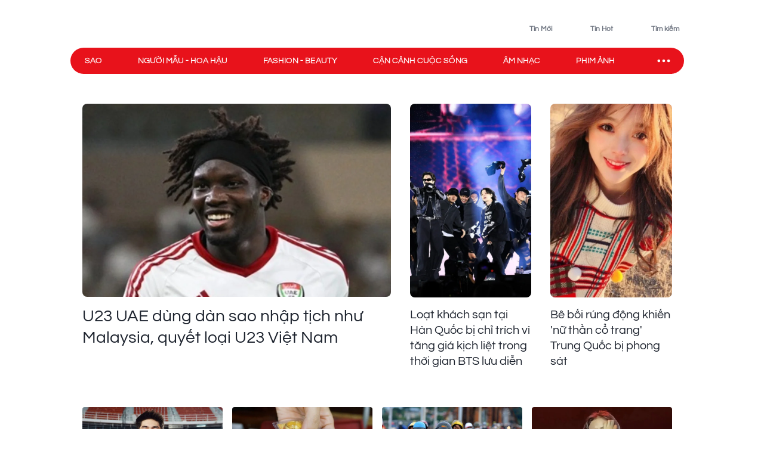

--- FILE ---
content_type: text/html; charset=utf-8
request_url: https://www.saostar.vn/
body_size: 19079
content:
<!DOCTYPE html><html lang="vi"> <head><meta charset="UTF-8"><meta name="viewport" content="width=device-width, initial-scale=1.0"><title>Tạp chí Saostar - Tin tức giải trí, showbiz, hoa hậu, thời trang, âm nhạc mới nhất</title><link rel="preload" href="/fonts/Questrial-Regular.woff2?v=3.4" as="font" type="font/woff2" crossorigin="anonymous"><style>@font-face { font-family: 'Questrial'; src: url("/fonts/Questrial-Regular.woff2?v=3.4") format('woff2'), url("/fonts/Questrial-Regular.woff?v=3.4") format('woff'); font-weight: normal; font-style: normal; font-display: swap; } body { font-family: 'Questrial' }</style><meta name="page" property="page" content="Home"><meta name="description" content="Saostar - Tạp chí điện tử hàng đầu cập nhật tin tức giải trí, showbiz, thời trang, âm nhạc, phim ảnh hot nhất. Khám phá ngay để không bỏ lỡ tin mới!"><link rel="apple-touch-icon" sizes="57x57" href="https://statics-pc.saostar.vn/static/favicon/apple-icon-57x57.png"><link rel="apple-touch-icon" sizes="60x60" href="https://statics-pc.saostar.vn/static/favicon/apple-icon-60x60.png"><link rel="apple-touch-icon" sizes="72x72" href="https://statics-pc.saostar.vn/static/favicon/apple-icon-72x72.png"><link rel="apple-touch-icon" sizes="76x76" href="https://statics-pc.saostar.vn/static/favicon/apple-icon-76x76.png"><link rel="apple-touch-icon" sizes="114x114" href="https://statics-pc.saostar.vn/static/favicon/apple-icon-114x114.png"><link rel="apple-touch-icon" sizes="120x120" href="https://statics-pc.saostar.vn/static/favicon/apple-icon-120x120.png"><link rel="apple-touch-icon" sizes="144x144" href="https://statics-pc.saostar.vn/static/favicon/apple-icon-144x144.png"><link rel="apple-touch-icon" sizes="152x152" href="https://statics-pc.saostar.vn/static/favicon/apple-icon-152x152.png"><link rel="apple-touch-icon" sizes="180x180" href="https://statics-pc.saostar.vn/static/favicon/apple-icon-180x180.png"><link rel="shortcut icon" type="image/png" sizes="32x32" href="https://statics-pc.saostar.vn/static/favicon/favicon-32x32.png"><link rel="shortcut icon" type="image/png" sizes="16x16" href="https://statics-pc.saostar.vn/static/favicon/favicon-16x16.png"><link rel="shortcut icon" type="image/png" sizes="192x192" href="https://statics-pc.saostar.vn/static/favicon/android-icon-192x192.png"><link rel="manifest" href="/manifest.json"><link rel="preconnect" href="https://statics-pc.saostar.vn"><link rel="preconnect" href="https://ss-images.saostar.vn"><link rel="preconnect" href="https://gtm.saostar.vn"><link rel="preconnect" href="https://libs.saostar.vn"><link rel="preconnect" href="http://tracking.saostar.vn"><link rel="preconnect" href="https://www.googletagmanager.com"><link rel="preconnect" href="https://www.google-analytics.com"><link rel="preconnect" href="https://media1.admicro.vn"><link rel="preconnect" href="https://static.amcdn.vn"><link rel="preconnect" href="https://lg1.logging.admicro.vn"><link rel="dns-prefetch" href="https://statics-pc.saostar.vn"><link rel="dns-prefetch" href="https://ss-images.saostar.vn"><link rel="dns-prefetch" href="https://gtm.saostar.vn"><link rel="dns-prefetch" href="https://libs.saostar.vn"><link rel="dns-prefetch" href="http://tracking.saostar.vn"><link rel="dns-prefetch" href="https://www.googletagmanager.com"><link rel="dns-prefetch" href="https://www.google-analytics.com"><link rel="dns-prefetch" href="https://media1.admicro.vn"><link rel="dns-prefetch" href="https://static.amcdn.vn"><link rel="dns-prefetch" href="https://lg1.logging.admicro.vn"><meta name="thumbnail" content="https://ss-images.saostar.vn/pc/1624328213701/saostar-5k2bg1turtz3f1fk.jpg"><meta name="generator" content="SAOStar.vn"><meta name="copyright" content="Tạp chí điện tử Saostar"><meta name="author" content="SAOStar.vn"><meta property="fb:app_id" content="242610421125228"><meta property="fb:pages" content="1281407545241725"><meta property="og:site_name" content="Tạp chí điện tử Saostar.vn"><meta property="og:url" content="https://www.saostar.vn/"><meta property="og:type" content="website"><meta property="og:locale" content="vi_VN"><meta property="og:title" content="Tạp chí Saostar - Tin tức giải trí, showbiz, hoa hậu, thời trang, âm nhạc mới nhất"><meta property="og:description" content="Saostar - Tạp chí điện tử hàng đầu cập nhật tin tức giải trí, showbiz, thời trang, âm nhạc, phim ảnh hot nhất. Khám phá ngay để không bỏ lỡ tin mới!"><meta property="og:image" content="https://ss-images.saostar.vn/pc/1624328213701/saostar-5k2bg1turtz3f1fk.jpg"><meta property="og:image:alt" content="tin tức, showbiz, giải trí, phim ảnh"><meta property="og:image:secure_url" content="https://ss-images.saostar.vn/pc/1624328213701/saostar-5k2bg1turtz3f1fk.jpg"><meta property="og:image:width" content="1200"><meta property="og:image:height" content="630"><meta property="section_slug"><meta name="msapplication-TileColor" content="#ffffff"><meta name="msapplication-TileImage" content="https://statics-pc.saostar.vn/static/favicon/ms-icon-144x144.png"><meta name="theme-color" content="#ffffff"><link rel="alternate" type="application/rss+xml" href="https://www.saostar.vn/rss-feed/tin-moi.rss"><script type="application/ld+json">[{"@context":"https://schema.org","@type":"Organization","url":"https://www.saostar.vn/","logo":"https://www.saostar.vn/static/images/logo-saostar.png","name":"Tạp chí điện tử Saostar.vn","contactPoint":[{"@type":"ContactPoint","telephone":"0938 305 588","contactType":"Information","areaServed":"VN","availableLanguage":"Vietnamese","contactOption":"TollFree"}]},{"@context":"https://schema.org","@type":"WebSite","name":"Tạp chí điện tử Saostar.vn","url":"https://www.saostar.vn/","potentialAction":[{"@type":"SearchAction","target":"https://www.saostar.vn/tim-kiem/{search_term_string}/","query-input":"required name=search_term_string"}]},{"@context":"https://schema.org/","@type":"BreadcrumbList","itemListElement":[{"@type":"ListItem","position":1,"name":"Tạp chí điện tử Saostar.vn","item":"https://www.saostar.vn/"}]}]</script><meta itemprop="url" content="https://www.saostar.vn/"><link rel="canonical" href="https://www.saostar.vn/"> <link rel="preload" href="https://statics-pc.saostar.vn/_astro/index.D60wMtjW.css" as="style" onload="this.onload=null;this.rel='stylesheet'"> <noscript><link rel="stylesheet" href="https://statics-pc.saostar.vn/_astro/index.D60wMtjW.css"></noscript> <style>.pc-bill{ width: 100%; justify-content: center; align-items: center;}</style><!-- custom css start --><style>
			@font-face { font-family: 'Adjusted Arial Fallback'; src: local(Arial); size-adjust: 99%; ascent-override: 78%; descent-override: normal; line-gap-override: normal; } *, :before, :after { box-sizing: border-box; border-width: 0; border-style: solid; border-color: #e5e7eb } :before, :after { --tw-content: "" } html { line-height: 1.5; -webkit-text-size-adjust: 100%; -moz-tab-size: 4; -o-tab-size: 4; tab-size: 4; font-family: Inter, sans-serif; font-feature-settings: normal; font-variation-settings: normal; -webkit-tap-highlight-color: transparent; overflow: hidden; overflow-y: scroll; width: calc(100vw - 17px); } @media (max-width: 1200px) { html { width: 100vw; } } h1, h2 { font-size: inherit; font-weight: inherit } a { color: inherit; text-decoration: inherit } input { font-family: inherit; font-feature-settings: inherit; font-variation-settings: inherit; font-size: 100%; font-weight: inherit; line-height: inherit; letter-spacing: inherit; color: inherit; margin: 0; padding: 0 } h1, h2, p { margin: 0 } ul { list-style: none; margin: 0; padding: 0 } input::-moz-placeholder { opacity: 1; color: #9ca3af } input::placeholder { opacity: 1; color: #9ca3af } img, svg { display: block; vertical-align: middle } img { max-width: 100%; height: auto } body { font-size: 14px; margin: 0; line-height: inherit; color: #1d232e; -webkit-font-smoothing: antialiased; } .default-page-width { width: 1180px; padding-left: 20px; padding-right: 20px } .default-page-width-1140 { width: 1140px; } .default-page-width-header { width: 1180px } .default-page-width-offset { width: 1100px; } section:not(.none-side-spacing) { margin-left: 20px; margin-right: 20px } .card a picture img { width: 100% }  @media screen and (max-device-width: 1365px) { .default-page-width-offset { width: 100%; max-width: 1140px } } @media screen and (max-device-width: 1200px) { .default-page-width { width: calc(100% - 40px) } } picture img { transition: opacity .5s linear .2s; opacity: 1 } .absolute { position: absolute } .relative { position: relative } .sticky { position: sticky } .bottom-2 { bottom: 8px } .left-2 { left: 8px } .top-0 { top: 0 } .top-4 { top: 16px } .-z-10 { z-index: -10 } .z-10 { z-index: 10 } .z-20 { z-index: 20 } .z-50 { z-index: 50 } .mx-5 { margin-left: 20px; margin-right: 20px } .mx-6 { margin-left: 24px; margin-right: 24px } .mx-auto { margin-left: auto !important; margin-right: auto !important; } .my-4 { margin-top: 16px; margin-bottom: 16px } .my-5 { margin-top: 20px; margin-bottom: 20px } .my-8 { margin-top: 32px; margin-bottom: 32px; } .mb-1 { margin-bottom: 4px } .mb-10 { margin-bottom: 2.5rem } .mb-3 { margin-bottom: 12px } .mb-4 { margin-bottom: 16px } .mb-6 { margin-bottom: 24px } .mb-8 { margin-bottom: 2rem } .mb-5 { margin-bottom: 20px; } .mr-2 { margin-right: 8px } .mr-3 { margin-right: 12px } .mt-0 { margin-top: 0 } .mt-2 { margin-top: 8px } .mt-4 { margin-top: 16px } .mt-5 { margin-top: 20px } .mt-6 { margin-top: 24px } .flex { display: flex } .flex-row-reverse { display: flex; flex-direction: row-reverse } .hidden { display: none } .h-full { height: 100% } .w-full { width: 100% } .flex-1 { flex: 1 1 0% } .flex-wrap { flex-wrap: wrap } .flex-nowrap { flex-wrap: nowrap } .items-start { align-items: flex-start } .items-end { align-items: flex-end } .items-center { align-items: center } .justify-end { justify-content: flex-end } .justify-center { justify-content: center } .justify-between { justify-content: space-between } .self-end { align-self: flex-end } .overflow-hidden { overflow: hidden } .overflow-x-scroll { overflow-x: scroll } .whitespace-nowrap { white-space: nowrap } .rounded { border-radius: 4px } .rounded-2xl { border-radius: 1rem } .rounded-full { border-radius: 9999px } .rounded-lg { border-radius: .5rem } .rounded-md { border-radius: .375rem } .text-mainDark { color: #1D232E } .text-white { color: #FFF } .font-bold { font-weight: 700 } .font-semibold { font-weight: 600 } .font-extrabold { font-weight: 800; } .mr-1 { margin-right: 4px } .flex-center { display: flex; justify-content: center; align-items: center } .px-4 { padding-left: 16px; padding-right: 16px } .py-2 { padding-top: 8px; padding-bottom: 8px } .uppercase { text-transform: uppercase } .dialog_search { width: 100%; height: 100vh; position: fixed; top: 0px; right: 0px; bottom: 0px; left: 0px; background: white; z-index: -1; opacity: 0; visibility: hidden; display: none } .px-2 { padding-left: 8px; padding-right: 8px } .border-mainRed { border-color: #ED1C24 } .flex-column { display: flex; flex-direction: column } .flex-roww { display: flex; flex-direction: row } .background-center { background-repeat: no-repeat; background-size: cover; background-position: center; } .py-5 { padding-top: 20px; padding-bottom: 20px } .border-b-4 { border-bottom-width: 4px } .border-b { border-bottom-width: 1px } .text-lg { font-size: 18px; line-height: 1.5 } .left-section-side { width: calc(100% - 330px); margin-right: 30px; } .side-ad-300 { width: 300px; } .w--300 { width: 300px } .min-h--600 { min-height: 600px } .h--600 { height: 600px; } .text-xl { font-size: 24px; line-height: 1.3 } .text-md-base { font-size: 18px; line-height: 1.35; } .text-s28 { font-size: 28px } .h--40 { height: 40px; } .text-md { font-size: 18px; line-height: 1.6 } .text-xls { font-size: 32px; line-height: 1.35; } .hover\:border-mainRed:hover { border-color: rgb(237 28 36) } .hover\:bg-mainRed:hover { background-color: rgb(237 28 36) } .pb-2 { padding-bottom: 8px; } .text-regular { font-size: 15px; line-height: 1.375 } .inline-block {display: inline-block;} .text-base { font-size: 14px; line-height: 1.4 } .w-1\/2 { width: 50% } .ml-9 {margin-left: 36px} .pc-bill {width: 100%; justify-content: center; align-items: center;} .pt-9 {padding-top: 36px} .pb-9 {padding-bottom: 36px} .pl-1 {padding-left: 4px;} .pr-2 {padding-right: 8px} .text-neutral400 { color: #6F7581; } .text-xs { font-size: 12px; line-height: 1.7; } .py--30 {padding-top: 30px; padding-bottom: 30px} .pt-8 {padding-top: 32px} .flex-shrink-0 {flex-shrink: 0;} .text-s20 { font-size: 20px;} .font-questrialFallback {font-family: 'Questrial', 'Adjusted Arial Fallback';} .mb-3 {margin-bottom: 12px} .my-10 {margin-top: 40px; margin-bottom: 40px} .ml-5 {margin-left: 20px} .visible-hidden {visibility: hidden; width: 0; height: 0;} @media screen and (max-width: 1200px) { .default-page-width { width: calc(100% - 40px); } .default-page-width-header { width: 100%; } } @media screen and (max-width: 1023px) { .tablet-hidden { display: none; } } .w--200 {width: 200px !important;} .h-6 {height: 24px !important} .thumb300 {width: 300px} .py-10 {padding-top: 40px; padding-bottom: 40px} @media only screen and (min-width: 1200px) and (max-width: 1366px) { .default-page-width { width: 1028px !important; padding-left: 0!important; padding-right: 0!important; } .default-page-width-header { width: 1068px !important; } }
		</style><!-- custom css end --><!-- header css start --><style>
				.text-white { color: #FFF } .px-5 { padding-left: 20px; padding-right: 20px } .-z-10 { z-index: -10 } .button-special { background: linear-gradient(84.86deg, #ff5454 -6.36%, #fed938 85.68%) } .button-special:hover { background: linear-gradient(84.86deg, #ff7d1f -6.36%, #e30912 85.68%) } .h-\[80px\] { height: 80px } .py-\[15px\] { padding-top: 15px; padding-bottom: 15px } .sticky-nav { position: sticky; z-index: 100; margin: 0 auto; height: 44px;} .sticky-nav .main-nav { display: flex; justify-content: space-between; align-items: center; padding-left: 24px; background: #E8121B; border-radius: 999px; position: relative; z-index: 100; } .sticky-nav .navItem-bars { color: #FFF; cursor: pointer; padding-right: 20px; } .bg-slate-100 { background-color: rgb(241 245 249) } .card-heading-type1 { cursor: pointer; font-size: 14px; line-height: 1.4; font-weight: 600 } .py-1 { padding-top: 4px; padding-bottom: 4px } .px-\[15px\] { padding-left: 15px; padding-right: 15px } .sticky-nav #icon-sao-nav { visibility: hidden; width: 0px; height: 38px; transition: width 0.1s linear; } .sticky-nav #icon-sao-nav img { width: 0px; height: 38px; } .sticky-nav.sticky-active #icon-sao-nav { visibility: visible; width: 113px; transition: width 0.1s linear; flex-shrink: 0; } .sticky-nav.sticky-active #icon-sao-nav img { width: 113px; height: 38px; transition: width 0.1s linear; } .h--44 { height: 44px; } .sticky-nav .nav-list { display: flex; align-items: center; width: 100%;  color: #FFF; font-size: 14px; line-height: 1.4; text-transform: uppercase; height: 44px; margin-right: 12px; } .sticky-nav #closeSubNav { display: none; } .mx-3 { margin-left: 12px; margin-right: 12px } .sticky-nav .nav-list a { position: relative; line-height: 1.4; -webkit-text-stroke: 0.3px; margin-right: 60px; white-space: nowrap; font-family: 'Questrial', 'Adjusted Arial Fallback'; font-size: 14px } .sticky-nav .nav-list a::after { content: ""; position: absolute; width: 100%; height: 2px; background: #FFF; display: none; } .sticky-nav .nav-list a:hover::after { display: block; } .sticky-nav.sticky-active .nav-list a.active { color: #ED1C24 !important } .sticky-nav #toggleNavSubInp { display: none; } .sticky-nav #closeSubNav { display: none; } .sticky-nav #subNav { display: none; } .md-overflow-x-scroll {overflow-x: scroll;} .hide-scrollbar {scrollbar-width: none;} .hide-scrollbar::-webkit-scrollbar { display: none; } .tags-header { flex: 1; margin-right: auto; align-self: flex-end; margin-left: 50px; display:flex; } .tags-header > img { align-self: center; margin-bottom: 8px; } .breadcrumb-header { font-size: 10px; line-height: 1.7; margin-right: 4px; padding: 0 8px; border: 1px solid #D4D7DE; border-radius: 999px; text-transform: uppercase; display: inline-flex; margin-bottom: 6px; } .breadcrumb-tag { display: flex; } .breadcrumb-header::before, .breadcrumb-tag:before { content:"#"; display: block; color: var(--mainRed); margin-right: 4px; } .breadcrumb-header:hover:before, .breadcrumb-tag:hover:before { color: #FFF!important; } .mt-50 { margin-top: 50px; } .breadcrumb { flex-wrap:unset; overflow:hidden; } .breadcrumb .breadcumd { -ms-overflow-style: none; scrollbar-width: none; overflow-x: scroll; margin-left: 20px; } .breadcrumb:-webkit-scrollbar { display: none; } .breadcrumb  > a, .breadcrumb .breadcrumb-tag { flex-shrink: 0; } .trending-icon { width: 16px; height: 10px; } .header-trending{ display: flex; } .header-trending img { width: 16px; height: 10px; margin-top: 4px; } .header-right img {height: 24px; width: 24px}
			</style><style>
				.pc-bill{display:none;} #page-skin-top-holder{} #page-skin-top { width: 100%; position: absolute; height: 100%; z-index: -10;overflow:hidden; background-size: auto; background-repeat: no-repeat; background-position: top center; } .page-skin-side { position: sticky; top: 0; height: 600px; width: 300px; margin-top: -124px; z-index: 100; overflow: hidden; } .page-skin-side > div { width: 100%; height: 100%; background-size: auto; background-repeat: no-repeat; } #page-skin-left { right: 0; background-position:top right; } #page-skin-right { left: 0; background-position:top left; } main {flex-shrink: 0} main.mx-auto {margin-left:0!important; margin-right:0!important;} .page-skin-side:nth-child(2) {order:2} .bgOptionOne {background-color: #3a2a62!important;} .bgOptionTwo {background-color: #160129!important;} .bgOptionOne.sticky-nav.sticky-active {background-color: #3a2a62!important;} .bgOptionTwo.sticky-nav.sticky-active{background-color: #160129!important;} @media screen and (max-width: 1365px) {.page-skin-side img {visibility: hidden;}}
			</style><!-- header css end --><style>
.line-clamp-4 { overflow: hidden; display: -webkit-box; -webkit-line-clamp: 4!important; -webkit-box-orient: vertical; }
.text-sm { font-size: 10px; line-height: 1.7 } .tag-hover .color-red { color: #ED1C24 } .tag-hover:hover .color-red { color: #fff } .border-neutral200 { border-color: #D4D7DE } .border { border-width: 1px } .sub-top-posts article { margin-right: 16px; flex: 1; } .sub-top-posts article:last-child { margin-right: 0; } #top-posts article:first-child { flex-grow: 2; flex-basis: 69.7% } #top-posts article { flex-grow: 1; flex-basis: 27.4%; margin-right: 32px; } #top-posts article:last-child { margin-right: 0; } #top-posts article .post-info { margin-top: 16px; } .border-b-3 { border-bottom-width: 3px; } .fs-28 {font-size: 28px;} .sub-top-posts .post-info { margin-top: 16px; } .text-xxl { font-size: 36px; line-height: 1.25; } .pl-5 { padding-left: 20px; } .text-mainRed { color: #ED1C24; } .mt-3 { margin-top: 12px; }
			</style><!-- post css start --><style>
				.heading { font-family: 'Questrial', 'Adjusted Arial Fallback'; display: -webkit-box !important; -webkit-box-orient: vertical; overflow: hidden; text-overflow: ellipsis; font-weight: 400; cursor: pointer; overflow: hidden; display: -webkit-box; -webkit-box-orient: vertical; -webkit-line-clamp: 3; line-height: 1.3 } .heading:hover { color: #ed1c24 } .aspect-hori { height: auto; position: relative; } .aspect-verti { height: auto; position: relative; } .aspect-hori::after { content: ""; display: block; padding-top: 62.5% } .aspect-verti::after { content: ""; display: block; padding-top: 160%; } .aspect-verti picture, .aspect-hori picture { display: inline-block; width: 100%; height: 100%; position: absolute; top: 0; left: 0; } .aspect-verti picture img, .aspect-hori picture img { width: 100%; height: 100%; object-fit: cover; } .post-description { line-height: 1.5; color: #5d6470; margin-top: 8px } .time { color: #868c97; margin-top: 8px; display: inline-block } .iconPlay { position: absolute; bottom: 8px; left: 8px; z-index: 10 } .article-pic { position: relative; border-radius: 8px; flex-shrink: 0; display: block } .category-url { font-weight: 600; color: #5d6470; margin-top: 8px;margin-bottom: 8px; padding-right: 8px; display: inline-block } .category-url:hover { color: #ed1c24 } .thumb250 { width: 250px; } .listPost_one article .post-info { margin-left: 20px; } .listPost_one .aspect-hori { align-self: flex-start; } .invisible { visibility: hidden; opacity: 0; } .desLimitThree .post-description { overflow: hidden; display: -webkit-box; -webkit-box-orient: vertical; -webkit-line-clamp: 3; } .desLimitThree .post-info { display: flex; flex-direction: column; } .desLimitThree .heading { margin-top: 0px; padding-left: 0; } .desLimitThree .article-pic { align-self: flex-start; } .iconPlay::before { content: ""; display: block; width: 30px; height: 30px; background: url('https://statics-pc.saostar.vn/static/icons/iconPlay.svg?v=1.6') center no-repeat; background-size: cover; } .px-6 { padding-left: 24px; padding-right: 24px; } .postLive { padding: 3px 4px; border-radius: 4px; text-transform: uppercase; background: #ff4b51; color: #FFF; display: inline-flex; justify-content: center; align-items: center; font-weight: 600; font-size: 14px; width: 70px; margin-right: 6px; } .postLive .postLive-dot { border: 1px solid #FFF; border-radius: 999px; width: 14px; height: 14px; position: relative; margin-right: 4px; } .postLive .postLive-dot::after { content :''; width: 7px; height: 7px; background: #FFF; position: absolute; transform: translate(-50%,-50%); top: 50%; left: 50%; border-radius: 999px; display: inline-flex; justify-content: center; align-items: center; animation: live 1.2s ease-in-out infinite; } @keyframes live { 0% { transform: translate(-50%, -50%) scale(1, 1); } 100% { transform: translate(-50%, -50%) scale(1.3, 1.3); background-color: rgba(#fff, 0); } }
			</style><!-- post css end --><script>(function(){const id = "https://statics-pc.saostar.vn/_astro/common.-kir7iF0.css";

			var styleCSS= document.createElement("link");
			styleCSS.rel = "stylesheet"; 
			styleCSS.href = id;
			if(document.head.childNodes) {
				document.head.insertBefore(styleCSS, document.head.childNodes[document.head.childNodes.length - 1].nextSibling)
			} else {
				document.head.insertBefore(styleCSS, null);
			}
		})();</script><noscript><link rel="stylesheet" href="https://statics-pc.saostar.vn/_astro/custom.B2BZMKks.css"></noscript><script>(function(){const id = "https://statics-pc.saostar.vn/_astro/ssplayer.ClWC-BEa.css";

			var styleCSS= document.createElement("link");
			styleCSS.rel = "stylesheet"; 
			styleCSS.href = id;
			if(document.head.childNodes) {
				document.head.insertBefore(styleCSS, document.head.childNodes[document.head.childNodes.length - 1].nextSibling)
			} else {
				document.head.insertBefore(styleCSS, null);
			}
		})();</script><noscript><link rel="stylesheet" href="https://statics-pc.saostar.vn/_astro/ssplayer.ClWC-BEa.css"></noscript><script>(function(){const id = "https://statics-pc.saostar.vn/_astro/custom.B2BZMKks.css";

				var styleCSS= document.createElement("link"); 
				styleCSS.rel = "stylesheet";
				styleCSS.href = id;
				if(document.head.childNodes) {
					document.head.insertBefore(styleCSS, document.head.childNodes[document.head.childNodes.length - 1].nextSibling)
				} else {
					document.head.insertBefore(styleCSS, null);
				}
			})();</script>
			<noscript><link rel="stylesheet" href="https://statics-pc.saostar.vn/_astro/custom.B2BZMKks.css"></noscript><link rel="preload" as="image" href="https://ss-images.saostar.vn/wwebp1000/2026/1/16/pc/1768533609797/1ni6y880ct1-cove0tfrn22-o3ymjc0gf93.jpeg"><script>(function(w,d,s,l,i){
  w[l]=w[l]||[];
  w[l].push({'gtm.start': new Date().getTime(),event:'gtm.js'});
  var f=d.getElementsByTagName(s)[0],
      j=d.createElement(s),
      dl=l!='dataLayer'?'&l='+l:'';
  j.async=true; // Đảm bảo async được bật
  j.src='https://gtm.saostar.vn/gtm.js?id='+i+dl;
  f.parentNode.insertBefore(j,f);
})(window,document,'script','dataLayer','GTM-P9BVGSL');</script></head> <body> <noscript><iframe src="https://www.googletagmanager.com/ns.html?id=GTM-P9BVGSL" height="0" width="0" style="display:none;visibility:hidden"></iframe></noscript>     <div id="pc-bill" class="pc-bill"></div><div id="page-skin-top-holder" class="base-skin"><div id="page-skin-top"></div></div><header class="flex justify-between py-[15px] default-page-width-header px-5 h-[80px] mx-auto default-header bg-white headerTop-mb"> <div class="saostarLogoHeader"> <h1 class="relative"> <span class="absolute -z-10 text-white">
Saostar.vn
</span> <a href="https://www.saostar.vn/" data-on="click" data-event-category="Header - Logo" data-event-action="click"><img src="[data-uri]" data-src="https://statics-pc.saostar.vn/static/icons/logoSaostarTapchi.svg?v=2.52" width="136" height="47" alt="Tạp chí điện tử Saostar" loading="eager" class="lazy" decoding="async"></a> </h1> </div> <div class="tags-header"> <div id="data-trending-tags" data-complete="emty"></div> </div> <div class="flex items-end text-neutral400 text-xs font-semibold font-questrialFallback header-right"> <a href="https://www.saostar.vn/tin-moi/" class="flex-center pl-1 pr-2 py-1 hoverRed mb-hidden" prefetch="false"><img src="[data-uri]" data-src="https://statics-pc.saostar.vn/static/icons/iconClock.svg?v=2.52" width="24" height="24" alt="Đến tin mới" loading="lazy" class="lazy mr-1" decoding="async"><span>Tin Mới</span></a> <a href="https://www.saostar.vn/tin-hot/" class="flex-center pl-1 pr-2 py-1 mx-6 font-questrialFallback hoverRed mb-hidden" prefetch="false"><img src="[data-uri]" data-src="https://statics-pc.saostar.vn/static/icons/iconHot.svg?v=2.52" width="24" height="24" alt="Đến tin hot" loading="lazy" class="lazy mr-1" decoding="async"><span>Tin Hot</span></a> <div class="flex-center pl-1 pr-2 py-1 cursor-pointer font-questrialFallback hoverRed " id="btn_opendialog"><img src="[data-uri]" data-src="https://statics-pc.saostar.vn/static/icons/iconSearch.svg?v=2.52" width="24" height="24" alt="Nhập từ khoá tìm kiếm" loading="lazy" class="lazy mr-1" decoding="async"><span>Tìm kiếm</span></div> </div> </header>  <nav class="sticky-nav" id="sticky-navbar"> <div class="default-page-width-header mx-auto px-5 bg-white menu-mb" style="height:53px;"> <div class="main-nav w-full mx-auto"> <a href="https://www.saostar.vn/" class="menu-logo" id="icon-sao-nav"> <img src="[data-uri]" data-src="https://statics-pc.saostar.vn/static/icons/logoSaostarTapchi.svg?v=2.52" width="113" height="38" alt="Tạp chí điện tử Saostar" class="lazy" loading="eager" decoding="async"> </a> <div class="hide-scrollbar md-overflow-x-scroll nav-list"> <a href="https://www.saostar.vn/giai-tri/">Sao</a><a href="https://www.saostar.vn/nguoi-mau-hoa-hau/">Người mẫu - Hoa hậu</a><a href="https://www.saostar.vn/thoi-trang/">Fashion - Beauty</a><a href="https://www.saostar.vn/sac-mau-cuoc-song/">Cận cảnh cuộc sống</a><a href="https://www.saostar.vn/am-nhac/">Âm nhạc</a><a href="https://www.saostar.vn/dien-anh/">Phim ảnh</a><a href="https://www.saostar.vn/sao-sport/">Sao sport</a> </div> <span class="navItem-bars"> <label for="toggleNavSubInp" id="openSubNav"> <div class="flex-center"><div class="icon-ellips" style="height: 28px; width: 28px" loading="lazy"><svg xmlns="http://www.w3.org/2000/svg" width="28" height="28" fill="none" stroke="#fff" stroke-linecap="round" stroke-linejoin="round" stroke-width="2" viewBox="0 0 24 24"><path stroke="none" d="M0 0h24v24H0z"/><path d="M4 12a1 1 0 1 0 2 0 1 1 0 1 0-2 0m7 0a1 1 0 1 0 2 0 1 1 0 1 0-2 0m7 0a1 1 0 1 0 2 0 1 1 0 1 0-2 0"/></svg></div></div> </label> <label for="toggleNavSubInp" id="closeSubNav"> <div class="flex-center"><div class="icon-x" style="height: 28px; width: 28px" loading="lazy"><svg xmlns="http://www.w3.org/2000/svg" class="prefix__hidden" width="28" height="28" viewBox="0 0 24 24" stroke-width="2" stroke="#fff" fill="none" stroke-linecap="round" stroke-linejoin="round"><path d="M0 0h24v24H0z" stroke="none"/><path d="M18 6L6 18M6 6l12 12"/></svg></div></div> </label> </span> </div> </div> <input type="checkbox" id="toggleNavSubInp"> <div class="z-20 default-page-width-1140 mx-auto absolute-x-center px-7" id="subNav" data-complete="empty"> <div class="flex flex-wrap" id="sub-nav-extends"> <div class="flex flex-wrap" id="subNavList"> <a href="https://www.saostar.vn/giai-tri/"><span>Sao</span></a><a href="https://www.saostar.vn/nguoi-mau-hoa-hau/"><span>Người mẫu - Hoa hậu</span></a><a href="https://www.saostar.vn/thoi-trang/"><span>Fashion - Beauty</span></a><a href="https://www.saostar.vn/sac-mau-cuoc-song/"><span>Cận cảnh cuộc sống</span></a><a href="https://www.saostar.vn/vong-quanh-the-gioi/"><span>Vòng quanh Thế giới</span></a><a href="https://www.saostar.vn/am-nhac/"><span>Âm Nhạc</span></a><a href="https://www.saostar.vn/dien-anh/"><span>Phim Ảnh</span></a><a href="https://www.saostar.vn/sao-sport/"><span>Sao sport</span></a><a href="https://www.saostar.vn/song-khoe/"><span>Sức khỏe</span></a><a href="https://www.saostar.vn/sao-hoc-duong/"><span>Học đường</span></a><a href="https://www.saostar.vn/guong-mat-thuong-hieu/"><span>Gương mặt thương hiệu</span></a><a href="https://www.saostar.vn/kinh-doanh/"><span>BĐS - Tài chính</span></a><a href="https://www.saostar.vn/cong-nghe/"><span>Công Nghệ</span></a><a href="https://www.saostar.vn/du-lich-kham-pha/"><span>Du lịch - Khám phá</span></a><a href="https://www.saostar.vn/an-choi-kham-pha/"><span>Ăn - chơi</span></a><a href="https://www.saostar.vn/tag/special/"><span>Special</span></a><a href="https://www.saostar.vn/hoi-nguoi-mau-viet-nam/"><span>Hội Người Mẫu Việt Nam</span></a> </div> <div class="border-b-2 mb-6 w-full"></div> <a href="https://www.saostar.vn/baogia/saostar-baogia2023.pdf" class="flex-center nav-sticky__item_box" data-on="click" data-event-category="Menu" data-event-action="BẢNG GIÁ QUẢNG CÁO" target="_blank" rel="noreferrer"><img src="[data-uri]" data-src="https://statics-pc.saostar.vn/static/icons/iconNavAD.svg?v=2.52" width="24" height="24" alt="BẢNG GIÁ QUẢNG CÁO" loading="lazy" class="lazy mr-2" decoding="async"><span clasS="nav-sticky__item_title">Liên hệ Quảng cáo</span></a> <a href="https://www.saostar.vn/baogia/saostar-baogia2023.pdf" class="flex-center nav-sticky__item_box" data-on="click" data-event-category="Menu" data-event-action="HỢP TÁC NỘI DUNG" download="" target="_blank" rel="noreferrer"><img src="[data-uri]" data-src="https://statics-pc.saostar.vn/static/icons/IconHopTac.svg?v=2.52" width="24" height="24" alt="Hợp tác nội dung" loading="lazy" class="lazy mr-2" decoding="async"><span clasS="nav-sticky__item_title">Hợp tác nội dung</span></a> <a href="https://www.saostar.vn/cai-chinh/" class="flex items-center gap-2 nav-sticky__item_box hover:text-menuRed" data-on="click" prefetch="false"> <span class="nav-sticky__item_title">Thông tin cải chính</span></a> <div class="flex items-center min-w-25 nav-sticky__item_contact"> <span class="nav-sticky__item_title">Kết nối với chúng tôi: </span> <a href="https://www.facebook.com/saostar.vn/" class="flex items-end hover:text-menuRed" data-event-category="Menu" data-event-action="Facebook" target="_blank" rel="noreferrer" prefetch="false" data-on="click"> <img src="[data-uri]" data-src="https://statics-pc.saostar.vn/static/icons/fbCircle.svg?v=2.52" width="24" height="24" alt="Facebook" class="lazy mx-2" decoding="async"> </a> <a href="https://www.youtube.com/channel/UCjAXQLPHm6XBNtxknzv_4OQ" class="flex items-start hover:text-menuRed" data-event-category="Menu" data-event-action="Youtube" target="_blank" rel="noreferrer" prefetch="false" data-on="click"> <img src="[data-uri]" data-src="https://statics-pc.saostar.vn/static/icons/ytCircle.svg?v=2.52" width="24" height="24" alt="Youtube" class="lazy mr-2" decoding="async"> </a> <a href="https://www.tiktok.com/@saostarofficial" class="flex items-start hover:text-menuRed" data-event-category="Menu" data-event-action="Tiktok" target="_blank" rel="noreferrer" prefetch="false" data-on="click"> <img src="[data-uri]" data-src="https://statics-pc.saostar.vn/static/icons/tiktokCircle.svg?v=2.52" width="24" height="24" alt="Tiktok" class="lazy mr-2" decoding="async"> </a> <a href="https://www.instagram.com/saostar.official/" class="flex items-start hover:text-menuRed" data-event-category="Menu" data-event-action="Instagram" target="_blank" rel="noreferrer" prefetch="false" data-on="click"> <img src="[data-uri]" data-src="https://statics-pc.saostar.vn/static/icons/instaCircle.svg?v=2.52" width="24" height="24" alt="Instagram" class="lazy" decoding="async"> </a> </div> </div> </div> </nav> <div id="search_dialog" class="dialog_search"> <!-- <Icon svgRaw={iconXModal} width={48} height={48} wraperClass="btnCloseModal" onClick={`window.${id}.close("close")`}/> --> <img src="[data-uri]" data-src="https://statics-pc.saostar.vn/static/icons/close-btn.svg?v=2.52" width="48" height="48" alt="Đóng Tìm Kiếm" loading="lazy" class="lazy btnCloseModal" data-on="click" data-event-category="Header - Logo" data-event-action="click hover" id="btn_clostModal" onmouseover="window.search_dialog.querySelector('.btnCloseModal').setAttribute('src', '/static/icons/close-btn-hover.svg')" onmouseleave="window.search_dialog.querySelector('.btnCloseModal').setAttribute('src', '/static/icons/close-btn.svg')" decoding="async"> <div class="wraper-modal"> <!-- <Icon svgRaw={iconLogoSaoStar} width={175} height={42} wraperClass="logo-sao-search"/> --> <img src="[data-uri]" data-src="https://statics-pc.saostar.vn/static/icons/logoSaostarTapchi.svg?v=2.52" width="175" height="42" alt="Logo Tìm Kiếm" loading="lazy" class="lazy logo-sao-search" decoding="async"> <input type="text" placeholder="Nhập nội dung cần tìm" id="search-input" class="border-b"> <div class="flex justify-between w-full mt-5 dialog-listTags">  <div class="flex items-center gap-2 contact-us"> <span class="whitespace-nowrap text-base">Kết nối với chúng tôi: </span> <a href="https://www.youtube.com/channel/UCjAXQLPHm6XBNtxknzv_4OQ" class="flex items-end gap-2 hover:text-menuRed" data-on="click" prefetch="false"> <img src="[data-uri]" data-src="https://statics-pc.saostar.vn/static/icons/iconFBNav.svg?v=2.52" width="24" height="24" alt="Facebook" loading="lazy" class="lazy" decoding="async"> </a> <a href="https://www.facebook.com/saostar.vn/" class="flex items-end gap-2 hover:text-menuRed" prefetch="false" data-on="click"> <img src="[data-uri]" data-src="https://statics-pc.saostar.vn/static/icons/iconYTNav.svg?v=2.52" width="24" height="24" alt="Youtube" loading="lazy" class="lazy" decoding="async"> </a> </div> </div> </div> </div>  <div class="relative flex justify-center"> <div class="page-skin-side"><div class="absolute overflow-hidden h-full" id="page-skin-left"></div></div> <div class="page-skin-side"><div class="absolute overflow-hidden h-full" id="page-skin-right"></div></div>    <main class="default-page-width home-page mx-auto bg-white"> <!-- <Breadcrumb tags={tredingTags} wraperClass="my-4" /> --> <section class="flex max-md:flex-wrap justify-center mt-50" id="top-posts"> <article class="flex-column card" data-postid="202601161111531841"><a href="https://www.saostar.vn/sao-sport/u23-uae-dung-dan-sao-nhap-tich-nhu-malaysia-quyet-loai-u23-viet-nam-202601161111531841.html" class="article-pic w-full aspect-hori background-center "><picture>  <source type="image/webp" srcset="https://ss-images.saostar.vn/wwebp1000/2026/1/16/pc/1768533609797/1ni6y880ct1-cove0tfrn22-o3ymjc0gf93.jpeg"> <img src="https://ss-images.saostar.vn/w1000/2026/1/16/pc/1768533609797/1ni6y880ct1-cove0tfrn22-o3ymjc0gf93.jpeg" width="1000" height="625" loading="eager" class="picture rounded-lg" alt="U23 UAE dùng dàn sao nhập tịch như Malaysia, quyết loại U23 Việt Nam" decoding="async" style="height: auto; max-width: 100%;" sizes="(max-width: 800px) 100vw, 800px"> </picture></a><div class="post-info relative mt-2"><h2 class="heading fs-28"><a href="https://www.saostar.vn/sao-sport/u23-uae-dung-dan-sao-nhap-tich-nhu-malaysia-quyet-loai-u23-viet-nam-202601161111531841.html" class="mt-2">U23 UAE dùng dàn sao nhập tịch như Malaysia, quyết loại U23 Việt Nam</a></h2></div></article> <article class="flex-column card" data-postid="202601161019590198"><a href="https://www.saostar.vn/am-nhac/khach-san-tai-han-quoc-bi-chi-trich-vi-tang-gia-trong-luc-bts-luu-dien-202601161019590198.html" class="article-pic w-full aspect-verti background-center "><picture>  <source type="image/webp" srcset="https://ss-images.saostar.vn/wwebp500/2026/1/16/pc/1768533599019/7u6bq6t9x01-xv7d6fvsgr2-78na6uv8b03.jpg"> <img src="https://ss-images.saostar.vn/w500/2026/1/16/pc/1768533599019/7u6bq6t9x01-xv7d6fvsgr2-78na6uv8b03.jpg" width="500" height="800" loading="eager" class="picture-vertical rounded-lg" alt="Loạt khách sạn tại Hàn Quốc bị chỉ trích vì tăng giá kịch liệt trong thời gian BTS lưu diễn" decoding="async" style="height: auto; max-width: 100%;" sizes="(max-width: 800px) 100vw, 800px"> </picture></a><div class="post-info relative mt-2"><h2 class="heading text-s20 line-clamp-4"><a href="https://www.saostar.vn/am-nhac/khach-san-tai-han-quoc-bi-chi-trich-vi-tang-gia-trong-luc-bts-luu-dien-202601161019590198.html" class="mt-2">Loạt khách sạn tại Hàn Quốc bị chỉ trích vì tăng giá kịch liệt trong thời gian BTS lưu diễn</a></h2></div></article> <article class="flex-column card" data-postid="202601161140262877"><a href="https://www.saostar.vn/dien-anh/nu-than-co-trang-trung-quoc-bi-phong-sat-202601161140262877.html" class="article-pic w-full aspect-verti background-center "><picture>  <source type="image/webp" srcset="https://ss-images.saostar.vn/wwebp500/2026/1/16/pc/1768537894993/ordkya3fqx1-s5l37m8yob2-faee7qq87o3.jpg"> <img src="https://ss-images.saostar.vn/w500/2026/1/16/pc/1768537894993/ordkya3fqx1-s5l37m8yob2-faee7qq87o3.jpg" width="500" height="800" loading="eager" class="picture-vertical rounded-lg" alt="Bê bối rúng động khiến 'nữ thần cổ trang' Trung Quốc bị phong sát" decoding="async" style="height: auto; max-width: 100%;" sizes="(max-width: 800px) 100vw, 800px"> </picture></a><div class="post-info relative mt-2"><h2 class="heading text-s20 line-clamp-4"><a href="https://www.saostar.vn/dien-anh/nu-than-co-trang-trung-quoc-bi-phong-sat-202601161140262877.html" class="mt-2">Bê bối rúng động khiến &#39;nữ thần cổ trang&#39; Trung Quốc bị phong sát</a></h2></div></article> </section> <section class="flex-roww flex-nowrap justify-center mt-6 pb-9 border-b-3 border-mainRed sub-top-posts"><article class="flex-column py-10 border-0 card" data-postid="202601161311096039"><a href="https://www.saostar.vn/sao-sport/thu-mon-tran-trung-kien-sang-chau-au-202601161311096039.html" class="article-pic w-full aspect-hori background-center "><picture>  <source type="image/webp" srcset="https://ss-images.saostar.vn/wwebp700/2026/1/16/pc/1768543665825/donut72hk91-6yxfsogxdj2-xzz0jrpuq03.jpg"> <img src="https://ss-images.saostar.vn/w700/2026/1/16/pc/1768543665825/donut72hk91-6yxfsogxdj2-xzz0jrpuq03.jpg" width="700" height="438" loading="eager" class="picture rounded" alt="Thủ môn Trần Trung Kiên sang châu Âu?" decoding="async" style="height: auto; max-width: 100%;" sizes="(max-width: 800px) 100vw, 800px"> </picture></a><div class="post-info relative mt-2"><h2 class="heading text-s20"><a href="https://www.saostar.vn/sao-sport/thu-mon-tran-trung-kien-sang-chau-au-202601161311096039.html" class="mt-2">Thủ môn Trần Trung Kiên sang châu Âu?</a></h2></div></article><article class="flex-column py-10 border-0 card" data-postid="202601161133287291"><a href="https://www.saostar.vn/kinh-doanh/gia-vang-hom-nay-16-1-vang-nhan-nong-ruc-nguoi-mua-doi-mat-gi-202601161133287291.html" class="article-pic w-full aspect-hori background-center "><picture>  <source type="image/webp" srcset="https://ss-images.saostar.vn/wwebp700/2026/1/16/pc/1768537396547/c1z0erutz81-wmy5x66p842-w97d9irgd03.jpg"> <img src="https://ss-images.saostar.vn/w700/2026/1/16/pc/1768537396547/c1z0erutz81-wmy5x66p842-w97d9irgd03.jpg" width="700" height="438" loading="eager" class="picture rounded" alt="Giá vàng hôm nay (16/1): Vàng nhẫn nóng rực, người mua đối mặt chênh lệch cao" decoding="async" style="height: auto; max-width: 100%;" sizes="(max-width: 800px) 100vw, 800px"> </picture></a><div class="post-info relative mt-2"><h2 class="heading text-s20"><a href="https://www.saostar.vn/kinh-doanh/gia-vang-hom-nay-16-1-vang-nhan-nong-ruc-nguoi-mua-doi-mat-gi-202601161133287291.html" class="mt-2">Giá vàng hôm nay (16/1): Vàng nhẫn nóng rực, người mua đối mặt chênh lệch cao</a></h2></div></article><article class="flex-column py-10 border-0 card" data-postid="202601161157423564"><a href="https://www.saostar.vn/sac-mau-cuoc-song/thoi-tiet-hom-nay-16-1-mien-bac-ret-ve-sang-va-dem-202601161157423564.html" class="article-pic w-full aspect-hori background-center "><picture>  <source type="image/webp" srcset="https://ss-images.saostar.vn/wwebp700/2026/1/16/pc/1768538993724/uejzvj2qrl1-u2w7k3et4d2-vf3zljebyc3.jpg"> <img src="https://ss-images.saostar.vn/w700/2026/1/16/pc/1768538993724/uejzvj2qrl1-u2w7k3et4d2-vf3zljebyc3.jpg" width="700" height="438" loading="eager" class="picture rounded" alt="Thời tiết hôm nay (16/1): Miền Bắc rét về sáng và đêm, miền Nam duy trì nắng ấm" decoding="async" style="height: auto; max-width: 100%;" sizes="(max-width: 800px) 100vw, 800px"> </picture></a><div class="post-info relative mt-2"><h2 class="heading text-s20"><a href="https://www.saostar.vn/sac-mau-cuoc-song/thoi-tiet-hom-nay-16-1-mien-bac-ret-ve-sang-va-dem-202601161157423564.html" class="mt-2">Thời tiết hôm nay (16/1): Miền Bắc rét về sáng và đêm, miền Nam duy trì nắng ấm</a></h2></div></article> <article class="flex-column py-10 border-0 card" data-postid="202601161050202283"><a href="https://www.saostar.vn/am-nhac/cuoc-tan-cong-vo-co-vao-jennie-202601161050202283.html" class="article-pic w-full aspect-hori background-center "><picture>  <source type="image/webp" srcset="https://ss-images.saostar.vn/wwebp700/2026/1/16/pc/1768535420228/qepcm1tp9h1-ajf4v53zie2-cx82n4vqof3.jpeg"> <img src="https://ss-images.saostar.vn/w700/2026/1/16/pc/1768535420228/qepcm1tp9h1-ajf4v53zie2-cx82n4vqof3.jpeg" width="700" height="438" loading="eager" class="picture rounded" alt="Cuộc tấn công vô cớ vào Jennie" decoding="async" style="height: auto; max-width: 100%;" sizes="(max-width: 800px) 100vw, 800px"> </picture></a><div class="post-info relative mt-2"><h2 class="heading text-s20"><a href="https://www.saostar.vn/am-nhac/cuoc-tan-cong-vo-co-vao-jennie-202601161050202283.html" class="mt-2">Cuộc tấn công vô cớ vào Jennie</a></h2></div></article> </section> <section class="flex mt-4 mb-flex-column"> <div class="flex-1 left-section-side"> <div id="pc-mid"></div> <div class="flex-column listPost_one"><article class="flex-roww flex-nowrap py-10 border-b card" data-postid="202601161008168358"><a href="https://www.saostar.vn/dien-anh/ket-thuc-bat-ngo-voi-viet-huong-202601161008168358.html" class="article-pic thumb300 aspect-hori background-center align-start"><picture>  <source type="image/webp" srcset="https://ss-images.saostar.vn/wwebp700/2026/1/16/pc/1768532045115/3b8pubzdxx1-zr2owvqlpb2-8ujhkz2hi83.jpg"> <img src="https://ss-images.saostar.vn/w700/2026/1/16/pc/1768532045115/3b8pubzdxx1-zr2owvqlpb2-8ujhkz2hi83.jpg" width="700" height="438" loading="lazy" class="picture rounded" alt="Kết thúc bất ngờ với Việt Hương" decoding="async" style="height: auto; max-width: 100%;" sizes="(max-width: 800px) 100vw, 800px"> </picture></a><div class="post-info relative pt--5"><a href="https://www.saostar.vn/dien-anh/" class="category-url category-onTop uppercase">Phim ảnh</a><h2 class="heading fs-22"><a href="https://www.saostar.vn/dien-anh/ket-thuc-bat-ngo-voi-viet-huong-202601161008168358.html" class="mt-0">Kết thúc bất ngờ với Việt Hương</a></h2><span class="time"><time datetime="2026-01-16T10:08:17.263+07:00"> 4 giờ trước </time></span></div></article><article class="flex-roww flex-nowrap py-10 border-b card" data-postid="202601161117132567"><a href="https://www.saostar.vn/cong-nghe/open-ai-gui-thong-diep-den-cac-nha-dau-tu-202601161117132567.html" class="article-pic thumb300 aspect-hori background-center align-start"><picture>  <source type="image/webp" srcset="https://ss-images.saostar.vn/wwebp700/2026/1/16/pc/1768532790859/b4j71nexzv1-08dzvuccei2-ipdkn1e1oe3.jpg"> <img src="https://ss-images.saostar.vn/w700/2026/1/16/pc/1768532790859/b4j71nexzv1-08dzvuccei2-ipdkn1e1oe3.jpg" width="700" height="438" loading="lazy" class="picture rounded" alt="OpenAI gửi thông điệp đến các nhà đầu tư" decoding="async" style="height: auto; max-width: 100%;" sizes="(max-width: 800px) 100vw, 800px"> </picture></a><div class="post-info relative pt--5"><a href="https://www.saostar.vn/cong-nghe/" class="category-url category-onTop uppercase">Công nghệ</a><h2 class="heading fs-22"><a href="https://www.saostar.vn/cong-nghe/open-ai-gui-thong-diep-den-cac-nha-dau-tu-202601161117132567.html" class="mt-0">OpenAI gửi thông điệp đến các nhà đầu tư</a></h2><span class="time"><time datetime="2026-01-16T11:17:13.432+07:00"> 3 giờ trước </time></span></div></article><article class="flex-roww flex-nowrap py-10 border-b card" data-postid="202601161116095717"><a href="https://www.saostar.vn/dien-anh/tiec-cho-my-nhan-mua-do-202601161116095717.html" class="article-pic thumb300 aspect-hori background-center align-start"><picture>  <source type="image/webp" srcset="https://ss-images.saostar.vn/wwebp700/2026/1/16/pc/1768533606997/06819ogqw41-snvc1bj0xe2-aq3r1h8ebb3.jpg"> <img src="https://ss-images.saostar.vn/w700/2026/1/16/pc/1768533606997/06819ogqw41-snvc1bj0xe2-aq3r1h8ebb3.jpg" width="700" height="438" loading="lazy" class="picture rounded" alt="Tiếc cho mỹ nhân Mưa Đỏ" decoding="async" style="height: auto; max-width: 100%;" sizes="(max-width: 800px) 100vw, 800px"> </picture></a><div class="post-info relative pt--5"><a href="https://www.saostar.vn/dien-anh/" class="category-url category-onTop uppercase">Phim ảnh</a><h2 class="heading fs-22"><a href="https://www.saostar.vn/dien-anh/tiec-cho-my-nhan-mua-do-202601161116095717.html" class="mt-0">Tiếc cho mỹ nhân Mưa Đỏ</a></h2><span class="time"><time datetime="2026-01-16T11:16:09.749+07:00"> 3 giờ trước </time></span></div></article><article class="flex-roww flex-nowrap py-10 border-b card" data-postid="202601161117429152"><a href="https://www.saostar.vn/thoi-trang/nu-hoat-nao-vien-no-luc-kiem-soat-can-nang-trong-thai-ky-202601161117429152.html" class="article-pic thumb300 aspect-hori background-center align-start"><picture>  <source type="image/webp" srcset="https://ss-images.saostar.vn/wwebp700/2026/1/15/pc/1768467927810/prwhxd28e01-nfcbstqsqp2-g49gpvxdsi3.jpg"> <img src="https://ss-images.saostar.vn/w700/2026/1/15/pc/1768467927810/prwhxd28e01-nfcbstqsqp2-g49gpvxdsi3.jpg" width="700" height="438" loading="lazy" class="picture rounded" alt="Nữ hoạt náo viên nỗ lực kiểm soát cân nặng trong thai kỳ" decoding="async" style="height: auto; max-width: 100%;" sizes="(max-width: 800px) 100vw, 800px"> </picture></a><div class="post-info relative pt--5"><a href="https://www.saostar.vn/thoi-trang/" class="category-url category-onTop uppercase">Fashion - Beauty</a><h2 class="heading fs-22"><a href="https://www.saostar.vn/thoi-trang/nu-hoat-nao-vien-no-luc-kiem-soat-can-nang-trong-thai-ky-202601161117429152.html" class="mt-0">Nữ hoạt náo viên nỗ lực kiểm soát cân nặng trong thai kỳ</a></h2><span class="time"><time datetime="2026-01-16T11:17:43.146+07:00"> 3 giờ trước </time></span></div></article><article class="flex-roww flex-nowrap py-10 border-b card" data-postid="202601161058147319"><a href="https://www.saostar.vn/giai-tri/thu-trang-duoc-nghe-si-thanh-loc-nhan-xet-dung-mot-cau-202601161058147319.html" class="article-pic thumb300 aspect-hori background-center align-start"><picture>  <source type="image/webp" srcset="https://ss-images.saostar.vn/wwebp700/2026/1/16/pc/1768535735375/mlh2vjq28l1-hqtmr8qk5z2-lc9lgwpu6a3.jpg"> <img src="https://ss-images.saostar.vn/w700/2026/1/16/pc/1768535735375/mlh2vjq28l1-hqtmr8qk5z2-lc9lgwpu6a3.jpg" width="700" height="438" loading="lazy" class="picture rounded" alt="Thu Trang được nghệ sĩ Thành Lộc nhận xét đúng một câu" decoding="async" style="height: auto; max-width: 100%;" sizes="(max-width: 800px) 100vw, 800px"> </picture></a><div class="post-info relative pt--5"><a href="https://www.saostar.vn/giai-tri/" class="category-url category-onTop uppercase">Sao</a><h2 class="heading fs-22"><a href="https://www.saostar.vn/giai-tri/thu-trang-duoc-nghe-si-thanh-loc-nhan-xet-dung-mot-cau-202601161058147319.html" class="mt-0">Thu Trang được nghệ sĩ Thành Lộc nhận xét đúng một câu</a></h2><span class="time"><time datetime="2026-01-16T11:10:25.384+07:00"> 3 giờ trước </time></span></div></article> <article class="flex-roww flex-nowrap py-10 border-b card" data-postid="202601160758124167"><a href="https://www.saostar.vn/giai-tri/ngoc-trinh-phan-ung-khi-bi-nhan-xet-nghe-si-nhung-chi-biet-di-livestr-202601160758124167.html" class="article-pic thumb300 aspect-hori background-center align-start"><picture>  <source type="image/webp" srcset="https://ss-images.saostar.vn/wwebp700/2026/1/16/pc/1768525092416/dmitwhpz8n1-bcf18oyi862-b36qwo7bcg3.png"> <img src="https://ss-images.saostar.vn/w700/2026/1/16/pc/1768525092416/dmitwhpz8n1-bcf18oyi862-b36qwo7bcg3.png" width="700" height="438" loading="lazy" class="picture rounded" alt="Ngọc Trinh phản ứng khi bị nhận xét 'nghệ sĩ nhưng chỉ biết đi livestream'" decoding="async" style="height: auto; max-width: 100%;" sizes="(max-width: 800px) 100vw, 800px"> </picture></a><div class="post-info relative pt--5"><a href="https://www.saostar.vn/giai-tri/" class="category-url category-onTop uppercase">Sao</a><h2 class="heading fs-22"><a href="https://www.saostar.vn/giai-tri/ngoc-trinh-phan-ung-khi-bi-nhan-xet-nghe-si-nhung-chi-biet-di-livestr-202601160758124167.html" class="mt-0">Ngọc Trinh phản ứng khi bị nhận xét &#39;nghệ sĩ nhưng chỉ biết đi livestream&#39;</a></h2><span class="time"><time datetime="2026-01-16T13:00:00.000+07:00"> 1 giờ trước </time></span></div></article> </div> </div> <div class="w--300 h-full sticky top--70 mb--30 mt-5 tablet-hidden"> <div id="data-homes-tinhot" class="mb-5 mt-3"> <a href="/tin-hot/" class="text-xxl uppercase text-mainRed mb-6 pl-5">
tin hot
</a> <div class="skeleton-post flex flex-col py-4 pl-5"> <p class="skeleton-img skeleton w-full"></p> <p class="flex-1 "> <span class="skeleton skeleton-heading"></span> <span class="skeleton skeleton-heading"></span> <span class="skeleton skeleton-heading w-1/2"></span> </p> </div> <div class="skeleton-post flex flex-col py-4 pl-5"> <p class="skeleton-img skeleton w-full"></p> <p class="flex-1 "> <span class="skeleton skeleton-heading"></span> <span class="skeleton skeleton-heading"></span> <span class="skeleton skeleton-heading w-1/2"></span> </p> </div> </div> <div class="h--600" id="pc-med"></div> </div> </section>   <section class="flex mt-4 mb-flex-column"> <div class="flex-column flex-1 listPost_one left-section-side mr-6"><article class="flex-roww flex-nowrap py-10 border-b card" data-postid="202601161133471128"><a href="https://www.saostar.vn/vong-quanh-the-gioi/don-vao-nha-moi-cap-vo-chong-sung-sot-thu-duoc-giau-trong-tran-nha-202601161133471128.html" class="article-pic thumb300 aspect-hori  align-start"><picture>  <source type="image/webp" srcset="https://ss-images.saostar.vn/wwebp700/2026/1/16/pc/1768538027112/907jnjrut41-slp749w1ju2-2fahalfe413.jpg"> <img src="https://ss-images.saostar.vn/w700/2026/1/16/pc/1768538027112/907jnjrut41-slp749w1ju2-2fahalfe413.jpg" width="700" height="438" loading="lazy" class="picture rounded" alt="Dọn vào nhà mới mua, cặp vợ chồng sửng sốt phát hiện thứ được giấu trong trần nhà" decoding="async" style="height: auto; max-width: 100%;" sizes="(max-width: 800px) 100vw, 800px"> </picture></a><div class="post-info relative pt--5"><a href="https://www.saostar.vn/vong-quanh-the-gioi/" class="category-url category-onTop uppercase">Vòng quanh thế giới</a><h2 class="heading fs-22"><a href="https://www.saostar.vn/vong-quanh-the-gioi/don-vao-nha-moi-cap-vo-chong-sung-sot-thu-duoc-giau-trong-tran-nha-202601161133471128.html" class="mt-0">Dọn vào nhà mới mua, cặp vợ chồng sửng sốt phát hiện thứ được giấu trong trần nhà</a></h2><span class="time"><time datetime="2026-01-16T13:00:00.000+07:00"> 1 giờ trước </time></span></div></article><article class="flex-roww flex-nowrap py-10 border-b card" data-postid="202601161220360338"><a href="https://www.saostar.vn/sao-sport/day-song-voi-clb-noi-tieng-chau-au-quan-tam-thu-mon-tran-trung-kien-202601161220360338.html" class="article-pic thumb300 aspect-hori  align-start"><picture>  <source type="image/webp" srcset="https://ss-images.saostar.vn/wwebp700/2026/1/16/pc/1768540706547/uqvnq1ffa91-ixnfcb7ttz2-wsm8sbmkr63.jpeg"> <img src="https://ss-images.saostar.vn/w700/2026/1/16/pc/1768540706547/uqvnq1ffa91-ixnfcb7ttz2-wsm8sbmkr63.jpeg" width="700" height="438" loading="lazy" class="picture rounded" alt="Dậy sóng với CLB nổi tiếng châu Âu quan tâm đến thủ môn Trần Trung Kiên" decoding="async" style="height: auto; max-width: 100%;" sizes="(max-width: 800px) 100vw, 800px"> </picture></a><div class="post-info relative pt--5"><a href="https://www.saostar.vn/sao-sport/" class="category-url category-onTop uppercase">Sao Sport</a><h2 class="heading fs-22"><a href="https://www.saostar.vn/sao-sport/day-song-voi-clb-noi-tieng-chau-au-quan-tam-thu-mon-tran-trung-kien-202601161220360338.html" class="mt-0">Dậy sóng với CLB nổi tiếng châu Âu quan tâm đến thủ môn Trần Trung Kiên</a></h2><span class="time"><time datetime="2026-01-16T12:25:56.799+07:00"> 2 giờ trước </time></span></div></article><article class="flex-roww flex-nowrap py-10 border-b card" data-postid="202601161141073342"><a href="https://www.saostar.vn/giai-tri/netizen-ban-tan-ve-anh-goi-cam-cua-jennie-blackpink-202601161141073342.html" class="article-pic thumb300 aspect-hori  align-start"><picture>  <source type="image/webp" srcset="https://ss-images.saostar.vn/wwebp700/2026/1/16/pc/1768534872754/39lknh1gqw1-scjhrsgfv72-vx4z0fyt3l3.jpg"> <img src="https://ss-images.saostar.vn/w700/2026/1/16/pc/1768534872754/39lknh1gqw1-scjhrsgfv72-vx4z0fyt3l3.jpg" width="700" height="438" loading="lazy" class="picture rounded" alt="Netizen bàn tán về ảnh gợi cảm của Jennie (BLACKPINK)" decoding="async" style="height: auto; max-width: 100%;" sizes="(max-width: 800px) 100vw, 800px"> </picture></a><div class="post-info relative pt--5"><a href="https://www.saostar.vn/giai-tri/" class="category-url category-onTop uppercase">Sao</a><h2 class="heading fs-22"><a href="https://www.saostar.vn/giai-tri/netizen-ban-tan-ve-anh-goi-cam-cua-jennie-blackpink-202601161141073342.html" class="mt-0">Netizen bàn tán về ảnh gợi cảm của Jennie (BLACKPINK)</a></h2><span class="time"><time datetime="2026-01-16T12:00:00.000+07:00"> 2 giờ trước </time></span></div></article> <article class="flex-roww flex-nowrap py-10 border-b card" data-postid="202601161148595588"><a href="https://www.saostar.vn/an-choi-kham-pha/mon-bun-vua-nghe-phai-bit-mui-o-que-huong-my-nhan-mua-do-202601161148595588.html" class="article-pic thumb300 aspect-hori  align-start"><picture>  <source type="image/webp" srcset="https://ss-images.saostar.vn/wwebp700/2026/1/16/pc/1768537979617/2nkm1mvi521-wjpk2bdsge2-i3su1kwfty3.jpg"> <img src="https://ss-images.saostar.vn/w700/2026/1/16/pc/1768537979617/2nkm1mvi521-wjpk2bdsge2-i3su1kwfty3.jpg" width="700" height="438" loading="lazy" class="picture rounded" alt="Món bún vừa nghe tên phải bịt mũi ở quê hương mỹ nhân Mưa Đỏ, ai lỡ ăn lại ghiền không lối thoát" decoding="async" style="height: auto; max-width: 100%;" sizes="(max-width: 800px) 100vw, 800px"> </picture></a><div class="post-info relative pt--5"><a href="https://www.saostar.vn/an-choi-kham-pha/" class="category-url category-onTop uppercase">Ăn - Chơi</a><h2 class="heading fs-22"><a href="https://www.saostar.vn/an-choi-kham-pha/mon-bun-vua-nghe-phai-bit-mui-o-que-huong-my-nhan-mua-do-202601161148595588.html" class="mt-0">Món bún vừa nghe tên phải bịt mũi ở quê hương mỹ nhân Mưa Đỏ, ai lỡ ăn lại ghiền không lối thoát</a></h2><span class="time"><time datetime="2026-01-16T11:48:59.870+07:00"> 2 giờ trước </time></span></div></article> </div> <div class="w--300 min-h--600 h-full sticky top--70 mb--30 mt-5 tablet-hidden"> <div class="h--600" id="pc-med2"></div> </div> </section>  <!-- <div class="lazy" data-lazy-function="getDataSaotv" ></div> -->  <section class="flex mb-flex-column"> <div class="left-section-side">  <!-- trackvisible social end  --> <div class="flex-column flex-1 mt-0 border-b listPost_one"><article class="flex-roww flex-nowrap py-10 border-b card" data-postid="202601161145177211"><a href="https://www.saostar.vn/kinh-doanh/tin-tai-chinh-hom-nay-16-1-gia-vang-chung-lai-usd-phan-hoa-202601161145177211.html" class="article-pic thumb300 aspect-hori  align-start"><picture>  <source type="image/webp" srcset="https://ss-images.saostar.vn/wwebp700/2026/1/16/pc/1768537452253/d38cnjaiqe1-26d2hyvxcy2-56ujyzy2t93.jpg"> <img src="https://ss-images.saostar.vn/w700/2026/1/16/pc/1768537452253/d38cnjaiqe1-26d2hyvxcy2-56ujyzy2t93.jpg" width="700" height="438" loading="lazy" class="picture rounded" alt="Tin tài chính hôm nay 16/1: Giá vàng chững lại ở vùng cao, USD phân hóa" decoding="async" style="height: auto; max-width: 100%;" sizes="(max-width: 800px) 100vw, 800px"> </picture></a><div class="post-info relative pt--5"><a href="https://www.saostar.vn/kinh-doanh/" class="category-url category-onTop uppercase">BĐS - Tài chính</a><h2 class="heading fs-22"><a href="https://www.saostar.vn/kinh-doanh/tin-tai-chinh-hom-nay-16-1-gia-vang-chung-lai-usd-phan-hoa-202601161145177211.html" class="mt-0">Tin tài chính hôm nay 16/1: Giá vàng chững lại ở vùng cao, USD phân hóa</a></h2><span class="time"><time datetime="2026-01-16T11:45:17.863+07:00"> 2 giờ trước </time></span></div></article><article class="flex-roww flex-nowrap py-10 border-b card" data-postid="202601161145081261"><a href="https://www.saostar.vn/dien-anh/phan-ung-cua-viet-huong-202601161145081261.html" class="article-pic thumb300 aspect-hori  align-start"><picture>  <source type="image/webp" srcset="https://ss-images.saostar.vn/wwebp700/2026/1/16/pc/1768538006464/o9h6z4lrrk1-xyra7p1syv2-ow7gm0r0o73.jpg"> <img src="https://ss-images.saostar.vn/w700/2026/1/16/pc/1768538006464/o9h6z4lrrk1-xyra7p1syv2-ow7gm0r0o73.jpg" width="700" height="438" loading="lazy" class="picture rounded" alt="Phản ứng của Việt Hương" decoding="async" style="height: auto; max-width: 100%;" sizes="(max-width: 800px) 100vw, 800px"> </picture></a><div class="post-info relative pt--5"><a href="https://www.saostar.vn/dien-anh/" class="category-url category-onTop uppercase">Phim ảnh</a><h2 class="heading fs-22"><a href="https://www.saostar.vn/dien-anh/phan-ung-cua-viet-huong-202601161145081261.html" class="mt-0">Phản ứng của Việt Hương</a></h2><span class="time"><time datetime="2026-01-16T11:45:08.263+07:00"> 2 giờ trước </time></span></div></article><article class="flex-roww flex-nowrap py-10 border-b card" data-postid="202601161142350891"><a href="https://www.saostar.vn/dien-anh/ket-qua-vu-dien-vien-nana-bi-ke-trom-to-gay-thuong-tich-202601161142350891.html" class="article-pic thumb300 aspect-hori  align-start"><picture>  <source type="image/webp" srcset="https://ss-images.saostar.vn/wwebp700/2026/1/16/pc/1768537567256/jkbw49izjn1-dxldjhqa1n2-8n4d0qhkya3.jpg"> <img src="https://ss-images.saostar.vn/w700/2026/1/16/pc/1768537567256/jkbw49izjn1-dxldjhqa1n2-8n4d0qhkya3.jpg" width="700" height="438" loading="lazy" class="picture rounded" alt="Kết quả vụ diễn viên Nana bị kẻ trộm tố gây thương tích" decoding="async" style="height: auto; max-width: 100%;" sizes="(max-width: 800px) 100vw, 800px"> </picture></a><div class="post-info relative pt--5"><a href="https://www.saostar.vn/dien-anh/" class="category-url category-onTop uppercase">Phim ảnh</a><h2 class="heading fs-22"><a href="https://www.saostar.vn/dien-anh/ket-qua-vu-dien-vien-nana-bi-ke-trom-to-gay-thuong-tich-202601161142350891.html" class="mt-0">Kết quả vụ diễn viên Nana bị kẻ trộm tố gây thương tích</a></h2><span class="time"><time datetime="2026-01-16T11:42:35.383+07:00"> 2 giờ trước </time></span></div></article><article class="flex-roww flex-nowrap py-10 border-b card" data-postid="202601161105094302"><a href="https://www.saostar.vn/dien-anh/trieu-le-dinh-gay-chu-y-tai-su-kien-voi-vay-xanh-thanh-lich-202601161105094302.html" class="article-pic thumb300 aspect-hori  align-start"><picture>  <source type="image/webp" srcset="https://ss-images.saostar.vn/wwebp700/2026/1/16/pc/1768536309430/rz7c9039oi1-x4by7ink532-xkp2v1nrot3.png"> <img src="https://ss-images.saostar.vn/w700/2026/1/16/pc/1768536309430/rz7c9039oi1-x4by7ink532-xkp2v1nrot3.png" width="700" height="438" loading="lazy" class="picture rounded" alt="Đẳng cấp của Triệu Lệ Dĩnh tại sự kiện mới" decoding="async" style="height: auto; max-width: 100%;" sizes="(max-width: 800px) 100vw, 800px"> </picture></a><div class="post-info relative pt--5"><a href="https://www.saostar.vn/dien-anh/" class="category-url category-onTop uppercase">Phim ảnh</a><h2 class="heading fs-22"><a href="https://www.saostar.vn/dien-anh/trieu-le-dinh-gay-chu-y-tai-su-kien-voi-vay-xanh-thanh-lich-202601161105094302.html" class="mt-0">Đẳng cấp của Triệu Lệ Dĩnh tại sự kiện mới</a></h2><span class="time"><time datetime="2026-01-16T11:29:34.830+07:00"> 3 giờ trước </time></span></div></article> <article class="flex-roww flex-nowrap py-10 border-0 card" data-postid="202601161120415713"><a href="https://www.saostar.vn/sac-mau-cuoc-song/clip-tai-xe-lai-xe-ban-dem-tinh-huong-bat-ngo-xay-ra-ai-cung-lo-so-202601161120415713.html" class="article-pic thumb300 aspect-hori  align-start"><picture>  <source type="image/webp" srcset="https://ss-images.saostar.vn/gif/2026/1/16/pc/1768535637131/f4vz9yqbr21-poc0au0hy42-jvct1irq5h3.gif"> <img src="https://ss-images.saostar.vn/gif/2026/1/16/pc/1768535637131/f4vz9yqbr21-poc0au0hy42-jvct1irq5h3.gif" width="700" height="438" loading="lazy" class="picture rounded" alt="Clip: Tài xế lái xe ban đêm, tình huống bất ngờ gặp phải khiến ai cũng lo sợ" decoding="async" style="height: auto; max-width: 100%;" sizes="(max-width: 800px) 100vw, 800px"> </picture></a><div class="post-info relative pt--5"><a href="https://www.saostar.vn/sac-mau-cuoc-song/" class="category-url category-onTop uppercase">Cận cảnh cuộc sống</a><h2 class="heading fs-22"><a href="https://www.saostar.vn/sac-mau-cuoc-song/clip-tai-xe-lai-xe-ban-dem-tinh-huong-bat-ngo-xay-ra-ai-cung-lo-so-202601161120415713.html" class="mt-0">Clip: Tài xế lái xe ban đêm, tình huống bất ngờ gặp phải khiến ai cũng lo sợ</a></h2><span class="time"><time datetime="2026-01-16T11:20:41.843+07:00"> 3 giờ trước </time></span></div></article> </div> <!-- box social start --> <!-- box social end --> <!-- trackvisible category start  --> <div class="lazy" data-lazy-function="getDataCategory"></div> <!-- trackvisible category end  --> <div class="flex-column flex-1 listPost_one"><article class="flex-roww flex-nowrap py-10 border-b card" data-postid="202601161116250568"><a href="https://www.saostar.vn/dien-anh/tuan-tran-dang-dan-ru-bo-mac-con-trai-tran-thanh-202601161116250568.html" class="article-pic thumb300 aspect-hori  align-start"><picture>  <source type="image/webp" srcset="https://ss-images.saostar.vn/wwebp700/2026/1/16/pc/1768531570807/vmulvwrzvh1-7xm7dz59tk2-0lypxaxqdh3.jpeg"> <img src="https://ss-images.saostar.vn/w700/2026/1/16/pc/1768531570807/vmulvwrzvh1-7xm7dz59tk2-0lypxaxqdh3.jpeg" width="700" height="438" loading="lazy" class="picture rounded" alt="Tuấn Trần đang dần rũ bỏ mác 'con trai Trấn Thành'" decoding="async" style="height: auto; max-width: 100%;" sizes="(max-width: 800px) 100vw, 800px"> </picture></a><div class="post-info relative pt--5"><a href="https://www.saostar.vn/dien-anh/" class="category-url category-onTop uppercase">Phim ảnh</a><h2 class="heading fs-22"><a href="https://www.saostar.vn/dien-anh/tuan-tran-dang-dan-ru-bo-mac-con-trai-tran-thanh-202601161116250568.html" class="mt-0">Tuấn Trần đang dần rũ bỏ mác &#39;con trai Trấn Thành&#39;</a></h2><span class="time"><time datetime="2026-01-16T11:16:25.234+07:00"> 3 giờ trước </time></span></div></article><article class="flex-roww flex-nowrap py-10 border-b card" data-postid="202601161115484933"><a href="https://www.saostar.vn/dien-anh/4-phim-han-quoc-sap-len-song-tving-nua-dau-nam-2026-202601161115484933.html" class="article-pic thumb300 aspect-hori  align-start"><picture>  <source type="image/webp" srcset="https://ss-images.saostar.vn/wwebp700/2026/1/16/pc/1768534867516/uqd9idixmp1-y102vow6912-iqxkk87h4b3.jpg"> <img src="https://ss-images.saostar.vn/w700/2026/1/16/pc/1768534867516/uqd9idixmp1-y102vow6912-iqxkk87h4b3.jpg" width="700" height="438" loading="lazy" class="picture rounded" alt="4 phim Hàn Quốc sắp lên sóng TVING nửa đầu năm 2026" decoding="async" style="height: auto; max-width: 100%;" sizes="(max-width: 800px) 100vw, 800px"> </picture></a><div class="post-info relative pt--5"><a href="https://www.saostar.vn/dien-anh/" class="category-url category-onTop uppercase">Phim ảnh</a><h2 class="heading fs-22"><a href="https://www.saostar.vn/dien-anh/4-phim-han-quoc-sap-len-song-tving-nua-dau-nam-2026-202601161115484933.html" class="mt-0">4 phim Hàn Quốc sắp lên sóng TVING nửa đầu năm 2026</a></h2><span class="time"><time datetime="2026-01-16T11:15:48.715+07:00"> 3 giờ trước </time></span></div></article><article class="flex-roww flex-nowrap py-10 border-b card" data-postid="202601161110521853"><a href="https://www.saostar.vn/vong-quanh-the-gioi/nghet-tho-giay-phut-giai-cuu-be-trai-4-tuoi-te-xuong-gieng-sau-12-met-202601161110521853.html" class="article-pic thumb300 aspect-hori  align-start"><picture>  <source type="image/webp" srcset="https://ss-images.saostar.vn/wwebp700/2026/1/16/pc/1768536652185/c1hbfjz8uz1-syl3ijadtb2-edovuaml5f3.jpg"> <img src="https://ss-images.saostar.vn/w700/2026/1/16/pc/1768536652185/c1hbfjz8uz1-syl3ijadtb2-edovuaml5f3.jpg" width="700" height="438" loading="lazy" class="picture rounded" alt="Nghẹt thở giây phút giải cứu bé trai 4 tuổi té xuống giếng sâu 12 mét" decoding="async" style="height: auto; max-width: 100%;" sizes="(max-width: 800px) 100vw, 800px"> </picture></a><div class="post-info relative pt--5"><a href="https://www.saostar.vn/vong-quanh-the-gioi/" class="category-url category-onTop uppercase">Vòng quanh thế giới</a><h2 class="heading fs-22"><a href="https://www.saostar.vn/vong-quanh-the-gioi/nghet-tho-giay-phut-giai-cuu-be-trai-4-tuoi-te-xuong-gieng-sau-12-met-202601161110521853.html" class="mt-0">Nghẹt thở giây phút giải cứu bé trai 4 tuổi té xuống giếng sâu 12 mét</a></h2><span class="time"><time datetime="2026-01-16T11:15:31.011+07:00"> 3 giờ trước </time></span></div></article><article class="flex-roww flex-nowrap py-10 border-b card" data-postid="202601161018032956"><a href="https://www.saostar.vn/nguoi-mau-hoa-hau/phan-ung-cua-a-hau-hoang-thuy-va-kim-duyen-khi-cham-mat-202601161018032956.html" class="article-pic thumb300 aspect-hori  align-start"><picture>  <source type="image/webp" srcset="https://ss-images.saostar.vn/wwebp700/2026/1/16/pc/1768533391746/hhbz5amk211-nnsn7d1std2-1o71jm4bhh3.jpeg"> <img src="https://ss-images.saostar.vn/w700/2026/1/16/pc/1768533391746/hhbz5amk211-nnsn7d1std2-1o71jm4bhh3.jpeg" width="700" height="438" loading="lazy" class="picture rounded" alt="Phản ứng của Á hậu Hoàng Thùy và Kim Duyên khi chạm mặt" decoding="async" style="height: auto; max-width: 100%;" sizes="(max-width: 800px) 100vw, 800px"> </picture></a><div class="post-info relative pt--5"><a href="https://www.saostar.vn/nguoi-mau-hoa-hau/" class="category-url category-onTop uppercase">Người mẫu - Hoa hậu</a><h2 class="heading fs-22"><a href="https://www.saostar.vn/nguoi-mau-hoa-hau/phan-ung-cua-a-hau-hoang-thuy-va-kim-duyen-khi-cham-mat-202601161018032956.html" class="mt-0">Phản ứng của Á hậu Hoàng Thùy và Kim Duyên khi chạm mặt</a></h2><span class="time"><time datetime="2026-01-16T10:40:46.243+07:00"> 3 giờ trước </time></span></div></article><article class="flex-roww flex-nowrap py-10 border-b card" data-postid="202601161040275329"><a href="https://www.saostar.vn/am-nhac/day-song-tham-hoa-nhac-viet-chi-phien-202601161040275329.html" class="article-pic thumb300 aspect-hori  align-start"><picture>  <source type="image/webp" srcset="https://ss-images.saostar.vn/wwebp700/2026/1/16/pc/1768533515410/po234qj3v51-70w30jdbt62-xi2urbo61t3.png"> <img src="https://ss-images.saostar.vn/w700/2026/1/16/pc/1768533515410/po234qj3v51-70w30jdbt62-xi2urbo61t3.png" width="700" height="438" loading="lazy" class="picture rounded" alt="Thêm một thảm họa nhạc Việt: TikToker tung MV khiến khán giả lắc đầu ngao ngán" decoding="async" style="height: auto; max-width: 100%;" sizes="(max-width: 800px) 100vw, 800px"> </picture></a><div class="post-info relative pt--5"><a href="https://www.saostar.vn/am-nhac/" class="category-url category-onTop uppercase">Âm nhạc</a><h2 class="heading fs-22"><a href="https://www.saostar.vn/am-nhac/day-song-tham-hoa-nhac-viet-chi-phien-202601161040275329.html" class="mt-0">Thêm một thảm họa nhạc Việt: TikToker tung MV khiến khán giả lắc đầu ngao ngán</a></h2><span class="time"><time datetime="2026-01-16T10:40:27.698+07:00"> 3 giờ trước </time></span></div></article><article class="flex-roww flex-nowrap py-10 border-b card" data-postid="202601160949324842"><a href="https://www.saostar.vn/giai-tri/nghe-si-hong-dao-nhan-tin-vui-tu-con-trai-tuan-tran-202601160949324842.html" class="article-pic thumb300 aspect-hori  align-start"><picture>  <source type="image/webp" srcset="https://ss-images.saostar.vn/wwebp700/2026/1/16/pc/1768530613803/wrtfboaz2u1-c7i0e06hjn2-zbaju1e72j3.png"> <img src="https://ss-images.saostar.vn/w700/2026/1/16/pc/1768530613803/wrtfboaz2u1-c7i0e06hjn2-zbaju1e72j3.png" width="700" height="438" loading="lazy" class="picture rounded" alt="Nghệ sĩ Hồng Đào nhận tin vui từ 'con trai' Tuấn Trần" decoding="async" style="height: auto; max-width: 100%;" sizes="(max-width: 800px) 100vw, 800px"> </picture></a><div class="post-info relative pt--5"><a href="https://www.saostar.vn/giai-tri/" class="category-url category-onTop uppercase">Sao</a><h2 class="heading fs-22"><a href="https://www.saostar.vn/giai-tri/nghe-si-hong-dao-nhan-tin-vui-tu-con-trai-tuan-tran-202601160949324842.html" class="mt-0">Nghệ sĩ Hồng Đào nhận tin vui từ &#39;con trai&#39; Tuấn Trần</a></h2><span class="time"><time datetime="2026-01-16T10:30:26.476+07:00"> 4 giờ trước </time></span></div></article><article class="flex-roww flex-nowrap py-10 border-b card" data-postid="202601161021403342"><a href="https://www.saostar.vn/sao-hoc-duong/nam-sinh-mang-vang-di-ban-chu-tiem-bao-cong-an-lien-to-su-that-202601161021403342.html" class="article-pic thumb300 aspect-hori  align-start"><picture>  <source type="image/webp" srcset="https://ss-images.saostar.vn/wwebp700/2026/1/16/pc/1768533013592/6t7pq4sd4x1-mlaplwj52a2-ra4lm9bh343.jpg"> <img src="https://ss-images.saostar.vn/w700/2026/1/16/pc/1768533013592/6t7pq4sd4x1-mlaplwj52a2-ra4lm9bh343.jpg" width="700" height="438" loading="lazy" class="picture rounded" alt="Nam sinh mang vàng đi bán, chủ tiệm báo Công an liền tỏ sự thật đáng sợ phía sau" decoding="async" style="height: auto; max-width: 100%;" sizes="(max-width: 800px) 100vw, 800px"> </picture></a><div class="post-info relative pt--5"><a href="https://www.saostar.vn/sao-hoc-duong/" class="category-url category-onTop uppercase">Học đường</a><h2 class="heading fs-22"><a href="https://www.saostar.vn/sao-hoc-duong/nam-sinh-mang-vang-di-ban-chu-tiem-bao-cong-an-lien-to-su-that-202601161021403342.html" class="mt-0">Nam sinh mang vàng đi bán, chủ tiệm báo Công an liền tỏ sự thật đáng sợ phía sau</a></h2><span class="time"><time datetime="2026-01-16T10:21:40.678+07:00"> 4 giờ trước </time></span></div></article><article class="flex-roww flex-nowrap py-10 border-b card" data-postid="202601161009198227"><a href="https://www.saostar.vn/sac-mau-cuoc-song/mau-thuan-tinh-cam-thanh-nien-co-hanh-dong-khien-ca-day-tro-het-hon-202601161009198227.html" class="article-pic thumb300 aspect-hori  align-start"><picture>  <source type="image/webp" srcset="https://ss-images.saostar.vn/wwebp700/2026/1/16/pc/1768532673921/1rvfi0d8sk1-87ld6m0hrx2-xpi9mion8i3.jpg"> <img src="https://ss-images.saostar.vn/w700/2026/1/16/pc/1768532673921/1rvfi0d8sk1-87ld6m0hrx2-xpi9mion8i3.jpg" width="700" height="438" loading="lazy" class="picture rounded" alt="Mâu thuẫn tình cảm, thanh niên có hành động khiến cả dãy trọ bàng hoàng" decoding="async" style="height: auto; max-width: 100%;" sizes="(max-width: 800px) 100vw, 800px"> </picture></a><div class="post-info relative pt--5"><a href="https://www.saostar.vn/sac-mau-cuoc-song/" class="category-url category-onTop uppercase">Cận cảnh cuộc sống</a><h2 class="heading fs-22"><a href="https://www.saostar.vn/sac-mau-cuoc-song/mau-thuan-tinh-cam-thanh-nien-co-hanh-dong-khien-ca-day-tro-het-hon-202601161009198227.html" class="mt-0">Mâu thuẫn tình cảm, thanh niên có hành động khiến cả dãy trọ bàng hoàng</a></h2><span class="time"><time datetime="2026-01-16T10:09:20.074+07:00"> 4 giờ trước </time></span></div></article><article class="flex-roww flex-nowrap py-10 border-b card" data-postid="202601161001509087"><a href="https://www.saostar.vn/sac-mau-cuoc-song/nhung-diem-den-yen-binh-cho-nguoi-ngai-chen-chuc-trong-dip-tet-nay-202601161001509087.html" class="article-pic thumb300 aspect-hori  align-start"><picture>  <source type="image/webp" srcset="https://ss-images.saostar.vn/wwebp700/2026/1/16/pc/1768532167363/7c2s4lo6lm1-mj97iett0w2-qgr9mtjgty3.jpg"> <img src="https://ss-images.saostar.vn/w700/2026/1/16/pc/1768532167363/7c2s4lo6lm1-mj97iett0w2-qgr9mtjgty3.jpg" width="700" height="438" loading="lazy" class="picture rounded" alt="Những điểm đến yên bình cho người ngại chen chúc trong dịp Tết này" decoding="async" style="height: auto; max-width: 100%;" sizes="(max-width: 800px) 100vw, 800px"> </picture></a><div class="post-info relative pt--5"><a href="https://www.saostar.vn/sac-mau-cuoc-song/" class="category-url category-onTop uppercase">Cận cảnh cuộc sống</a><h2 class="heading fs-22"><a href="https://www.saostar.vn/sac-mau-cuoc-song/nhung-diem-den-yen-binh-cho-nguoi-ngai-chen-chuc-trong-dip-tet-nay-202601161001509087.html" class="mt-0">Những điểm đến yên bình cho người ngại chen chúc trong dịp Tết này</a></h2><span class="time"><time datetime="2026-01-16T10:01:51.645+07:00"> 4 giờ trước </time></span></div></article> <article class="flex-roww flex-nowrap py-10 border-0 card" data-postid="202601160854056922"><a href="https://www.saostar.vn/giai-tri/jennie-blackpink-khoe-visual-dep-mien-che-trong-tiec-sinh-nhat-202601160854056922.html" class="article-pic thumb300 aspect-hori  align-start"><picture>  <source type="image/webp" srcset="https://ss-images.saostar.vn/wwebp700/2026/1/16/pc/1768528201952/oaoslaojf81-lub7dn6g142-rop2btuv8i3.png"> <img src="https://ss-images.saostar.vn/w700/2026/1/16/pc/1768528201952/oaoslaojf81-lub7dn6g142-rop2btuv8i3.png" width="700" height="438" loading="lazy" class="picture rounded" alt="Jennie (BLACKPINK) khoe visual đẹp miễn chê trong tiệc sinh nhật" decoding="async" style="height: auto; max-width: 100%;" sizes="(max-width: 800px) 100vw, 800px"> </picture></a><div class="post-info relative pt--5"><a href="https://www.saostar.vn/giai-tri/" class="category-url category-onTop uppercase">Sao</a><h2 class="heading fs-22"><a href="https://www.saostar.vn/giai-tri/jennie-blackpink-khoe-visual-dep-mien-che-trong-tiec-sinh-nhat-202601160854056922.html" class="mt-0">Jennie (BLACKPINK) khoe visual đẹp miễn chê trong tiệc sinh nhật</a></h2><span class="time"><time datetime="2026-01-16T10:00:00.000+07:00"> 4 giờ trước </time></span></div></article> </div> </div> <div class="w--300 min-h--600 flex-shrink-0 mb-6 tablet-hidden"> <div class="lazy" data-lazy-function="getDataQuizzes"></div> <div id="pc-med3"></div>   </div> </section> <div class="border-2 mt-4 mx-0 md:mx-5"></div>  <!-- trackvisible saoseries start  --> <div class="lazy" data-lazy-function="getDataSaoSeries"></div> <!-- trackvisible saoseries end  --> <!-- Category Box --> <!-- trackvisible category start  --> <div class="lazy" data-lazy-function="getDataCategory"></div> <!-- trackvisible category end  --> <section class="mb-10 mt-10 blog_category"> <div id="data-homes-category" data-complete="empty"> <div class="block-category"> <div class="block-category-item"> <div class="skeleton-post flex flex-col undefined"> <p class="skeleton-img skeleton w-full"></p> <p class="flex-1 "> <span class="skeleton skeleton-heading"></span> <span class="skeleton skeleton-heading"></span> <span class="skeleton skeleton-heading w-1/2"></span> </p> </div> <div class="skeleton-post flex flex-row my-3"> <p class="skeleton-img skeleton thumb125"></p> <p class="flex-1 "> <span class="skeleton skeleton-heading"></span> <span class="skeleton skeleton-heading"></span> <span class="skeleton skeleton-heading w-1/2"></span> </p> </div> <div class="skeleton-post flex flex-row undefined"> <p class="skeleton-img skeleton thumb125"></p> <p class="flex-1 "> <span class="skeleton skeleton-heading"></span> <span class="skeleton skeleton-heading"></span> <span class="skeleton skeleton-heading w-1/2"></span> </p> </div> </div><div class="block-category-item"> <div class="skeleton-post flex flex-col undefined"> <p class="skeleton-img skeleton w-full"></p> <p class="flex-1 "> <span class="skeleton skeleton-heading"></span> <span class="skeleton skeleton-heading"></span> <span class="skeleton skeleton-heading w-1/2"></span> </p> </div> <div class="skeleton-post flex flex-row my-3"> <p class="skeleton-img skeleton thumb125"></p> <p class="flex-1 "> <span class="skeleton skeleton-heading"></span> <span class="skeleton skeleton-heading"></span> <span class="skeleton skeleton-heading w-1/2"></span> </p> </div> <div class="skeleton-post flex flex-row undefined"> <p class="skeleton-img skeleton thumb125"></p> <p class="flex-1 "> <span class="skeleton skeleton-heading"></span> <span class="skeleton skeleton-heading"></span> <span class="skeleton skeleton-heading w-1/2"></span> </p> </div> </div><div class="block-category-item"> <div class="skeleton-post flex flex-col undefined"> <p class="skeleton-img skeleton w-full"></p> <p class="flex-1 "> <span class="skeleton skeleton-heading"></span> <span class="skeleton skeleton-heading"></span> <span class="skeleton skeleton-heading w-1/2"></span> </p> </div> <div class="skeleton-post flex flex-row my-3"> <p class="skeleton-img skeleton thumb125"></p> <p class="flex-1 "> <span class="skeleton skeleton-heading"></span> <span class="skeleton skeleton-heading"></span> <span class="skeleton skeleton-heading w-1/2"></span> </p> </div> <div class="skeleton-post flex flex-row undefined"> <p class="skeleton-img skeleton thumb125"></p> <p class="flex-1 "> <span class="skeleton skeleton-heading"></span> <span class="skeleton skeleton-heading"></span> <span class="skeleton skeleton-heading w-1/2"></span> </p> </div> </div> <div class="divided-line border-2 my-8 col-span-3"></div> </div> </div> </section> <!-- BoxSaoSeries start --> <section class="rounded-2xl section-saoseries"> <div class="flex justify-between saoseries-logo"> <img src="[data-uri]" data-src="https://statics-pc.saostar.vn/static/icons/iconSaoSeries.svg?v=2.52" width="172" height="25" alt="Sao Series" class="lazy" decoding="async"> <a class="flex items-center gap-2" href="https://www.youtube.com/c/VIVAShows"> <span class="text-xs text-brightDark tablet-hidden">Xem thêm video trên</span> <img src="[data-uri]" data-src="https://statics-pc.saostar.vn/static/icons/iconViva.svg?v=2.52" width="92" height="25" alt="VIVA" class="lazy" decoding="async"> </a> </div> <!-- trackvisible category start  --> <div class="lazy" data-lazy-function="getDataCategory"></div> <!-- trackvisible category end  --> <div id="data-homes-saoseries" data-complete="empty"> <div class="st-saoseries"> <div class="saoseries-video"> <div class="skeleton-post flex flex-col skeleton-player"> <p class="skeleton-img skeleton w-full"></p> <p class="flex-1 "> <span class="skeleton skeleton-heading"></span> <span class="skeleton skeleton-heading"></span> <span class="skeleton skeleton-heading w-1/2"></span> </p> </div> </div> <div class="saoseries-listvideo"> <div class="skeleton-post flex flex-row mb-3"> <p class="skeleton-img skeleton saoseries-thumb"></p> <p class="flex-1 "> <span class="skeleton skeleton-heading"></span> <span class="skeleton skeleton-heading"></span> <span class="skeleton skeleton-heading w-1/2"></span> </p> </div> <div class="skeleton-post flex flex-row mb-3"> <p class="skeleton-img skeleton saoseries-thumb"></p> <p class="flex-1 "> <span class="skeleton skeleton-heading"></span> <span class="skeleton skeleton-heading"></span> <span class="skeleton skeleton-heading w-1/2"></span> </p> </div> <div class="skeleton-post flex flex-row mb-3"> <p class="skeleton-img skeleton saoseries-thumb"></p> <p class="flex-1 "> <span class="skeleton skeleton-heading"></span> <span class="skeleton skeleton-heading"></span> <span class="skeleton skeleton-heading w-1/2"></span> </p> </div> <div class="skeleton-post flex flex-row mb-3"> <p class="skeleton-img skeleton saoseries-thumb"></p> <p class="flex-1 "> <span class="skeleton skeleton-heading"></span> <span class="skeleton skeleton-heading"></span> <span class="skeleton skeleton-heading w-1/2"></span> </p> </div> <div class="skeleton-post flex flex-row mb-3"> <p class="skeleton-img skeleton saoseries-thumb"></p> <p class="flex-1 "> <span class="skeleton skeleton-heading"></span> <span class="skeleton skeleton-heading"></span> <span class="skeleton skeleton-heading w-1/2"></span> </p> </div> </div> </div> </div> </section> <!-- BoxSaoSeries end --> </main> <script>
        function executeLazyFunction(element) {
            var lazyFunctionName = element.getAttribute("data-lazy-function");
            if (lazyFunctionName) {
                var lazyFunction = window.lazyFunctions[lazyFunctionName];
                if (!lazyFunction) return;
                lazyFunction(element);
            } else {
                return;
            }
        }        
        window.lazyLoadOptions = {
            elements_selector: ".lazy",
            threshold: 500,
            callback_enter: executeLazyFunction,
        },
        window.addEventListener("LazyLoad::Initialized", function (e) {
            window.lazyLoadInstance = e.detail.instance;
        }, false);
    </script>
    <script async src="https://statics-pc.saostar.vn/static/lib/lazyload.min.js?v=2.52" defer></script>  <script async>(function(){const urlEnv = "https://www.saostar.vn/";
const staticEnv = "https://statics-pc.saostar.vn/";

    !(function () { const e = urlEnv; staticEnv; function t(t) { let o = !1; if ( ("done" === document .getElementById("data-homes-saoseries") .getAttribute("data-complete") && (o = !0), !1 === o) ) { document .getElementById("data-homes-saoseries") .setAttribute("data-complete", "done"); fetch(`${e}block/home-saoseries/`) .then((e) => e.text()) .then((e) => { (document.getElementById("data-homes-saoseries").innerHTML = e), lazyLoadInstance.update(); }) .then((e) => { document.querySelectorAll(".choose-video").forEach((e) => { e.addEventListener("click", o); }); const t = document.querySelector(".box-videoPlayer-saoseries"); function o(e) { const t = e.currentTarget.getAttribute("video-id"), o = e.currentTarget.getAttribute("video-url"), a = e.currentTarget.getAttribute("video-title"), i = e.currentTarget.getAttribute("video-time"), c = e.currentTarget.querySelector(".saoseries-thumb"); c && (document .querySelectorAll(".saoseries-thumb.active") .forEach((e) => { e.classList.remove("active"); }), c.classList.add("active")); document .querySelector(".box-videoPlayer-saoseries") .setAttribute("id", t), n(t, o, a, i, !1); } function n(e, t, o, n, a) { const i = document.getElementById(e); if ( (i.setAttribute("data-video", t), (document.querySelector(".box-videoPlayer-title").innerHTML = o), (document.querySelector( ".box-videoPlayer-time time" ).innerHTML = (function (e) { const t = new Date(e), o = { year: "numeric", month: "2-digit", day: "2-digit", hour: "2-digit", minute: "2-digit", timeZone: "Asia/Ho_Chi_Minh", }; return new Intl.DateTimeFormat("vi-VN", o).format(t); })(n)), t && "function" == typeof window.initReactPlayer && "function" == typeof renderReactPlayer) ) { new SSPlayer({ videoUrl: t, container: i }); } } n( t.getAttribute("id"), t.getAttribute("data-video"), t.getAttribute("video-title"), t.getAttribute("video-time"), !0 ); }) .catch((e) => console.log(e)); } } function getDataTinHot(){const t=document.getElementById("data-homes-tinhot");fetch(`${e}block/home-tinhot/`).then(e=>e.text()).then(e=>{const n=new DOMParser().parseFromString(e,"text/html");n.body.innerHTML.trim()||t.classList.add("hidden"),t.innerHTML=n.body.outerHTML,lazyLoadInstance.update()}).catch(e=>console.log(e))}getDataTinHot(); window.lazyFunctions = { getDataCategory: function (t) { !(function (t) { let o = !1; "done" === document .getElementById("data-homes-category") .getAttribute("data-complete") && (o = !0), !1 === o && fetch(`${e}block/home-category/`) .then((e) => e.text()) .then((e) => { (document.getElementById("data-homes-category").innerHTML = e), document .getElementById("data-homes-category") .setAttribute("data-complete", "done"), lazyLoadInstance.update(); }); })(); }, getDataSaoSeries: function (e) { initReactPlayer(t()); }, }; })();
  })();</script>  </div> <footer id="footer"> <div class="default-page-width-offset mx-auto mt-4 mb-2 flex justify-between items-center footer-top"> <div> <a href="/" class="logofooter"> <img src="[data-uri]" data-src="https://statics-pc.saostar.vn/static/icons/logoSaostarFWhite.svg?v=2.52" width="113" height="38" alt="saostar.vn" class="lazy" decoding="async"> </a> <p class="text-footerGray mt-2">www.saostar.vn</p> </div> <div class="w-[20%] flex justify-end items-center font-bold"> <a href="https://www.saostar.vn/baogia/saostar-baogia2023.pdf" class="bg-white text-base px-2 py-2 rounded-md w-full text-center text-[#5d6470]" target="_blank" rel="nofollow noreferrer">
BÁO GIÁ QUẢNG CÁO
</a> </div> </div> <div class="default-page-width-offset footer-content"> <div class="footer-left"> <div class="leading-base ff-regular text-xs"> <p class="mb-1 text-footerGray">Thuộc Hội Người Mẫu Việt Nam</p> <p>
Giấy phép Tạp chí điện tử Saostar số: 13/GP-BTTTT do Bộ Thông
                    tin & Truyền Thông cấp ngày 11/01/2016
</p> </div> <div class="flex footer-group justify-between my-4"> <div class="flex-1"> <p class="ff-regular text-xs text-footerGray">
Tổng biên tập
</p> <p class="ff-regular text-base font-semibold">
Nguyễn Quang Minh
</p> </div> <div class="footer-group-right"> <p class="ff-regular text-xs text-footerGray">
Thư ký tòa soạn
</p> <p class="ff-regular text-base font-semibold">
Văn Quốc Nhân
</p> </div> </div> <div class="flex items-center"> <p class="ff-regular text-xs mr-3">Saostar.vn</p> <a href="https://www.facebook.com/saostar.vn/" data-on="click" data-event-category="Menu" data-event-action="Facebook"><img src="[data-uri]" data-src="https://statics-pc.saostar.vn/static/icons/iconFb.svg?v=2.52" width="24" height="24" alt="Facebook" class="lazy mr-3" decoding="async"></a> <a href="https://www.youtube.com/channel/UCjAXQLPHm6XBNtxknzv_4OQ" data-on="click" data-event-category="Menu" data-event-action="Youtube"><img src="[data-uri]" data-src="https://statics-pc.saostar.vn/static/icons/iconYt.svg?v=2.52" width="24" height="24" alt="Youtube" class="lazy mr-3" decoding="async"></a> <a href="https://www.tiktok.com/@saostarofficial" data-on="click" data-event-category="Menu" data-event-action="Tiktok"><img src="[data-uri]" data-src="https://statics-pc.saostar.vn/static/icons/iconTiktok.svg?v=2.52" width="24" height="24" alt="Tiktok" class="lazy mr-3" decoding="async"></a> <a href="https://instagram.com/saostar.official?igshid=YmMyMTA2M2Y=" data-on="click" data-event-category="Menu" data-event-action="Instagram"><img src="[data-uri]" data-src="https://statics-pc.saostar.vn/static/icons/iconInsta.svg?v=2.52" width="24" height="24" alt="Instagram" class="lazy" decoding="async"></a> </div> </div> <div class="footer-right"> <div class="footer-navlist"> <a href="https://www.saostar.vn/giai-tri/">Sao</a><a href="https://www.saostar.vn/nguoi-mau-hoa-hau/">Người mẫu - Hoa hậu</a><a href="https://www.saostar.vn/thoi-trang/">Fashion - Beauty</a><a href="https://www.saostar.vn/sac-mau-cuoc-song/">Cận cảnh cuộc sống</a><a href="https://www.saostar.vn/vong-quanh-the-gioi/">Vòng quanh Thế giới</a><a href="https://www.saostar.vn/am-nhac/">Âm Nhạc</a><a href="https://www.saostar.vn/dien-anh/">Phim Ảnh</a><a href="https://www.saostar.vn/sao-sport/">Sao sport</a><a href="https://www.saostar.vn/song-khoe/">Sức khỏe</a><a href="https://www.saostar.vn/sao-hoc-duong/">Học đường</a><a href="https://www.saostar.vn/guong-mat-thuong-hieu/">Gương mặt thương hiệu</a><a href="https://www.saostar.vn/kinh-doanh/">BĐS - Tài chính</a><a href="https://www.saostar.vn/cong-nghe/">Công Nghệ</a><a href="https://www.saostar.vn/du-lich-kham-pha/">Du lịch - Khám phá</a><a href="https://www.saostar.vn/an-choi-kham-pha/">Ăn - chơi</a><a href="https://www.saostar.vn/tag/special/">Special</a><a href="https://www.saostar.vn/hoi-nguoi-mau-viet-nam/">Hội Người Mẫu Việt Nam</a> </div> </div> </div> <div class="default-page-width-offset footer-center"> <div class="flex items-center footer-center-left"> <img src="[data-uri]" data-src="https://statics-pc.saostar.vn/static/icons/iconFooterLocation.svg?v=2.52" width="36" height="36" alt="Trụ sở làm việc" class="lazy mr-2" decoding="async"> <div class="ff-regular text-xs"> <p class="text-base font-semibold">Trụ sở TP. Hồ Chí Minh</p> <p class="mb-1 text-footerGray">
5B Nguyễn Đình Chiểu, Phường Sài Gòn
</p> </div> </div> <div class="footer-center-right"> <div class="footer-icon"> <img src="[data-uri]" data-src="https://statics-pc.saostar.vn/static/icons/iconFooterHotline.svg?v=2.52" width="36" height="36" alt="Hotline" class="lazy mr-2" decoding="async"> <div class="ff-regular text-xs"> <p class="text-base font-semibold">Hotline</p> <a href="tel:0938305588" class="mb-1 text-footerGray">0938 305 588 - </a> <a href="tel:0933879914" class="mb-1 text-footerGray">0933 879 914</a> </div> </div> <a href="mailto:info@saostar.vn" class="footer-icon justify-center"> <img src="[data-uri]" data-src="https://statics-pc.saostar.vn/static/icons/iconFooterContact.svg?v=2.52" width="36" height="36" alt="Hợp tác nội dung" class="lazy mr-2" decoding="async"> <div class="ff-regular text-xs"> <p class="text-base font-semibold">Hợp tác nội dung</p> <p class="mb-1 text-footerGray">info@saostar.vn</p> </div> </a> <a href="mailto:marketing@saostar.vn" class="footer-icon justify-end"> <img src="[data-uri]" data-src="https://statics-pc.saostar.vn/static/icons/iconFooterTag.svg?v=2.52" width="36" height="36" alt="Hợp tác quảng cáo" class="lazy mr-2" decoding="async"> <div class="ff-regular text-xs"> <p class="text-base font-semibold">Hợp tác quảng cáo</p> <p class="mb-1 text-footerGray">marketing@saostar.vn</p> </div> </a> </div> </div> </footer>  <script src="https://statics-pc.saostar.vn/static/js/main-v1.min.js?v=2.52" defer></script>  <script src="https://statics-pc.saostar.vn/static/lib/tiny-swiper.min.js?v=2.52" defer></script>  <script src="https://statics-pc.saostar.vn/static/lib/ssplayer-v36.min.js?v=1.2" defer></script> <script defer>(function(){const staticEnv = "https://statics-pc.saostar.vn/";
const version = "?v=2.52";

window.staticEnv = staticEnv;
window.version = version;
})();</script> <script defer>
  function initReactPlayer(callback) {
    if (!window.initLibPlayer && window.staticEnv) {
      const static_env = window.staticEnv;
      const version = window.version;
      const scriptElement = document.createElement("script");
      scriptElement.setAttribute("id", "script-import-playervideo");
      scriptElement.setAttribute("async", true);
      scriptElement.setAttribute("defer", true);
      scriptElement.src = `${static_env}static/lib/react-player.min.js${version}`;
      scriptElement.addEventListener("load", () => {
        window.initLibPlayer = true;
        if (typeof callback === "function") callback();
      })
      document.head.appendChild(scriptElement);
    } else {
      if (typeof callback === "function"){
        callback();
      }
    }
  }
</script>  </body></html>